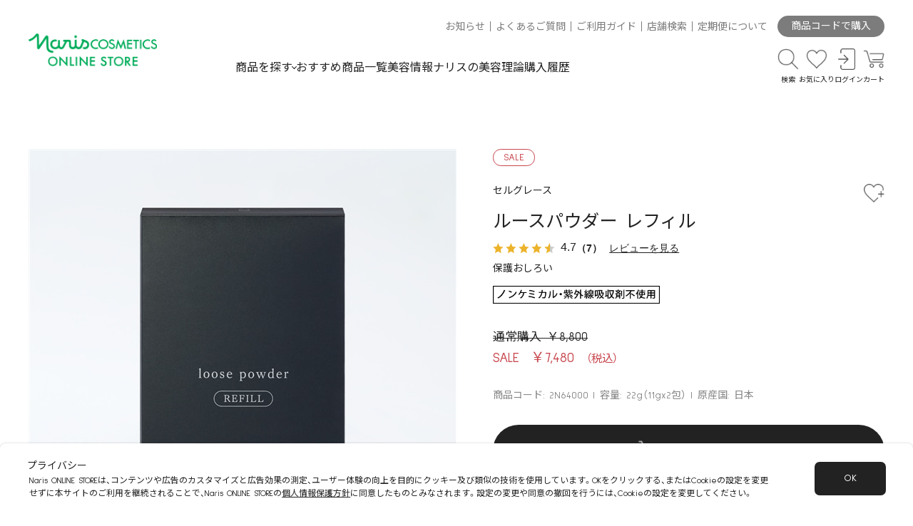

--- FILE ---
content_type: text/html; charset=utf-8
request_url: https://www.naris-online.jp/shop/g/g2N64000/
body_size: 21946
content:
<!DOCTYPE html>
<html data-browse-mode="P" lang="ja" >
<head>
<script src="https://www.googleoptimize.com/optimize.js?id=OPT-P32G24Z"></script>
<meta charset="UTF-8">
<title>ルースパウダー レフィル: シリーズから探す / ナリスオンラインストア , 公式</title>
<link rel="canonical" href="https://www.naris-online.jp/shop/g/g2N64000/">


<meta name="description" content="ルースパウダー レフィルのページです。/ ナリスオンラインストア , 公式">
<meta name="keywords" content="2N64000,ルースパウダー レフィルナリス,オンライン,ナリスオンライン,公式,購入,通販,化粧品,ふきとり,ルクエ,マジェスタ,セルグレース,レジュアーナ,アオジル,化粧品">

<meta name="viewport" content="width=device-width, initial-scale=1">
<meta name="wwwroot" content="" />
<meta name="rooturl" content="https://www.naris-online.jp" />
<link rel="stylesheet" type="text/css" href="https://ajax.googleapis.com/ajax/libs/jqueryui/1.12.1/themes/ui-lightness/jquery-ui.min.css">
<link rel="stylesheet" type="text/css" href="/css/sys/reset.css">
<link rel="stylesheet" type="text/css" href="/css/sys/block_icon_image.css">
<link rel="stylesheet" type="text/css" href="/css/usr/firstview_goodsdetail.css?date=20240201">




<link rel="stylesheet" type="text/css" href="https://cdn.jsdelivr.net/npm/yakuhanjp@3.4.1/dist/css/yakuhanjp-noto.min.css">
<link rel="preconnect" href="https://fonts.googleapis.com">
<link rel="preconnect" href="https://fonts.gstatic.com" crossorigin>
<link rel="stylesheet" href="https://fonts.googleapis.com/css2?family=Noto+Sans+JP:wght@400;700&family=Sulphur+Point:wght@400;700&display=swap">
<link rel="stylesheet" type="text/css" href="/css/usr/swiper.min.css">
<link rel="stylesheet" type="text/css" href="/css/usr/block_element.css">
<link rel="stylesheet" type="text/css" href="/css/usr/block_form.css">
<link rel="stylesheet" type="text/css" href="/css/usr/block_misc.css">
<script src="https://ajax.googleapis.com/ajax/libs/jquery/3.5.1/jquery.min.js"></script>
<script src="https://ajax.googleapis.com/ajax/libs/jqueryui/1.12.1/jquery-ui.min.js"></script>
<script src="//cdn.jsdelivr.net/npm/slick-carousel@1.8.1/slick/slick.min.js"></script>
<script src="/lib/js.cookie.js" defer></script>
<script src="/lib/jquery.balloon.js" defer></script>
<script src="/lib/goods/jquery.tile.min.js" defer></script>
<script src="/lib/modernizr-custom.js" defer></script>
<script src="/js/sys/tmpl.js" defer></script>
<script src="/js/sys/msg.js" defer></script>
<script src="/js/sys/sys.js"></script>
<script src="/js/sys/common.js" defer></script>
<script src="/js/sys/search_suggest.js" defer></script>
<script src="/js/sys/ui.js" defer></script>
<script src="/js/sys/dmp_data_send.js" ></script>
<script src="/js/usr/ofi.min.js"></script>
<script src="/js/usr/domutil.js"></script>
<script src="/js/usr/observers.js" defer></script>
<script src="/js/usr/navcontrol.js?rev=20230929_1" defer></script>
<script src="/js/usr/pageanim.js?rev=20230926_2" defer></script>
<script src="/js/usr/swiper.min.js" defer></script>
<script src="/js/usr/scrollfadein.js?rev=20230926" defer></script>
<script src="/js/usr/scrollstop.js" defer></script>
<script src="/js/usr/toggle.js" defer></script>
<script src="/js/usr/togglebrandlist.js" defer></script>
<script src="/js/usr/toggleitemsort.js" defer></script>
<script src="/js/usr/switchajaxmenu.js" defer></script>
<script src="/js/usr/tab.js" defer></script>
<script src="/js/usr/ajax_rss.js?rev=20230926" defer></script>


<!-- Google Tag Manager -->
<script>(function(w,d,s,l,i){w[l]=w[l]||[];w[l].push({'gtm.start':
new Date().getTime(),event:'gtm.js'});var f=d.getElementsByTagName(s)[0],
j=d.createElement(s),dl=l!='dataLayer'?'&l='+l:'';j.async=true;j.src=
'https://www.googletagmanager.com/gtm.js?id='+i+dl;f.parentNode.insertBefore(j,f);
})(window,document,'script','dataLayer','GTM-NGCJZFG');</script>
<!-- End Google Tag Manager -->


<link rel="stylesheet" type="text/css" href="/css/usr/base.css" media="print" onload="this.media='all'">
<link rel="stylesheet" type="text/css" href="/css/usr/layout.css" media="print" onload="this.media='all'">
<link rel="stylesheet" type="text/css" href="/css/usr/block.css?20251002_02" media="print" onload="this.media='all'">
<link rel="stylesheet" type="text/css" href="/css/usr/user.css" media="print" onload="this.media='all'">
<link rel="stylesheet" type="text/css" href="/css/usr/block_footer.css">
<link rel="stylesheet" type="text/css" href="/css/usr/header.css?v=20240507_01">
<script src="/js/usr/tmpl.js" defer></script>
<script src="/js/usr/msg.js" defer></script>
<script src="/js/usr/user.js?v=20240507_01" defer></script>
<script src="/js/usr/header.js?v=20240820_01" defer></script>
<script src="/js/usr/cancel_nav_link.js"></script>
<script src="/lib/lazysizes.min.js" defer></script>
<link rel="SHORTCUT ICON" href="/favicon.ico">

<script src="https://www.naris-online.jp/cms/magazine/js/setTimer.js?v=20221021"></script>

<!-- Global site tag (gtag.js) - Google Analytics -->
<script async src="https://www.googletagmanager.com/gtag/js?id=G-EFGF7Q1ZY3"></script>
<script>
  const tracking_code = "G-EFGF7Q1ZY3";
  window.dataLayer = window.dataLayer || [];
  function gtag(){dataLayer.push(arguments);}
  gtag('js', new Date());
  gtag('config', tracking_code, { send_page_view: false });

window.onload = function(){
  var mailDom = document.getElementsByName('uid');
  var pwdDom = document.getElementsByName('pwd');
  var certDom = document.getElementsByName('cert_key');

  var isPageviewsend = false;
  if(!((mailDom.length > 0 && pwdDom.length > 0) || certDom.length > 0)) {
    isPageviewsend = true;
  }

  if(!(location.href.includes('customer/menu.aspx') || location.href.includes('order/dest.aspx') || location.href.includes('order/make_estimate.aspx'))) {
    isPageviewsend = true;
  }
  
  if(isPageviewsend){
    gtag('config', tracking_code);
  }
};
</script>


<script src="/js/usr/goods.js" defer></script>
<!-- etm meta -->
<meta property="etm:device" content="desktop" />
<meta property="etm:page_type" content="goods" />
<meta property="etm:cart_item" content="[]" />
<meta property="etm:attr" content="" />
<meta property="etm:goods_detail" content="{&quot;goods&quot;:&quot;2N64000&quot;,&quot;category&quot;:&quot;A03009&quot;,&quot;name&quot;:&quot;ルースパウダー レフィル&quot;,&quot;variation_name1&quot;:&quot;&quot;,&quot;variation_name2&quot;:&quot;&quot;,&quot;item_code&quot;:&quot;&quot;,&quot;backorder_fg&quot;:&quot;&quot;,&quot;s_dt&quot;:&quot;2023/01/31&quot;,&quot;f_dt&quot;:&quot;&quot;,&quot;release_dt&quot;:&quot;2023/03/21&quot;,&quot;regular&quot;:&quot;&quot;,&quot;set_fg&quot;:&quot;0&quot;,&quot;stock_status&quot;:&quot;1&quot;,&quot;price&quot;:&quot;7480&quot;,&quot;sale_fg&quot;:&quot;true&quot;,&quot;brand&quot;:&quot;&quot;,&quot;brand_name&quot;:&quot;&quot;,&quot;category_name&quot;:&quot;SELGRACE セルグレース&quot;}" />
<meta property="etm:goods_detail_variation" content="[]" />
<meta property="etm:goods_keyword" content="[{&quot;goods&quot;:&quot;2N64000&quot;,&quot;stock&quot;:&quot;(保護おしろい)&quot;},{&quot;goods&quot;:&quot;2N64000&quot;,&quot;stock&quot;:&quot;1N14000&quot;},{&quot;goods&quot;:&quot;2N64000&quot;,&quot;stock&quot;:&quot;22G（11GX2包）&quot;},{&quot;goods&quot;:&quot;2N64000&quot;,&quot;stock&quot;:&quot;23G（11.5GX2包）&quot;},{&quot;goods&quot;:&quot;2N64000&quot;,&quot;stock&quot;:&quot;2N64000&quot;},{&quot;goods&quot;:&quot;2N64000&quot;,&quot;stock&quot;:&quot;SELGRACE&quot;},{&quot;goods&quot;:&quot;2N64000&quot;,&quot;stock&quot;:&quot;おしろい&quot;},{&quot;goods&quot;:&quot;2N64000&quot;,&quot;stock&quot;:&quot;セルグレース&quot;},{&quot;goods&quot;:&quot;2N64000&quot;,&quot;stock&quot;:&quot;ルースパウダー&quot;},{&quot;goods&quot;:&quot;2N64000&quot;,&quot;stock&quot;:&quot;レフィル&quot;},{&quot;goods&quot;:&quot;2N64000&quot;,&quot;stock&quot;:&quot;新SELGRACE&quot;},{&quot;goods&quot;:&quot;2N64000&quot;,&quot;stock&quot;:&quot;日本&quot;},{&quot;goods&quot;:&quot;2N64000&quot;,&quot;stock&quot;:&quot;保護おしろい&quot;}]" />
<meta property="etm:goods_event" content="[{&quot;event&quot;:&quot;10000005&quot;,&quot;name&quot;:&quot;全商品チラシ付与欠品除く&quot;,&quot;goods&quot;:&quot;2N64000&quot;},{&quot;event&quot;:&quot;10000006&quot;,&quot;name&quot;:&quot;全商品ふきとり除く&quot;,&quot;goods&quot;:&quot;2N64000&quot;},{&quot;event&quot;:&quot;10000007&quot;,&quot;name&quot;:&quot;全商品企画新規除く&quot;,&quot;goods&quot;:&quot;2N64000&quot;},{&quot;event&quot;:&quot;24BASE&quot;,&quot;name&quot;:&quot;ベースメイク&quot;,&quot;goods&quot;:&quot;2N64000&quot;},{&quot;event&quot;:&quot;2601bmcp&quot;,&quot;name&quot;:&quot;ベースメイクアイテム15％OFFセット購入予約&quot;,&quot;goods&quot;:&quot;2N64000&quot;},{&quot;event&quot;:&quot;SALE2601&quot;,&quot;name&quot;:&quot;PICK UP ITEMS Jan.2026&quot;,&quot;goods&quot;:&quot;2N64000&quot;},{&quot;event&quot;:&quot;SHOUKAI&quot;,&quot;name&quot;:&quot;全社員特別優待価格対象製品&quot;,&quot;goods&quot;:&quot;2N64000&quot;}]" />
<meta property="etm:goods_genre" content="[{&quot;genre&quot;:&quot;103030&quot;,&quot;name&quot;:&quot;おしろい&quot;,&quot;goods&quot;:&quot;2N64000&quot;}]" />

<script src="/js/sys/goods_ajax_cart.js" defer></script>
<script src="/js/sys/goods_ajax_bookmark.js" defer></script>
<script src="/js/sys/goods_ajax_quickview.js" defer></script>

<meta property="og:url" content="https://www.naris-online.jp/shop/g/g2N64000/">
<meta property="og:type" content="product">
<meta property="product:price:amount" content="7480">
<meta property="product:price:currency" content="JPY">
<meta property="product:product_link" content="https://www.naris-online.jp/shop/g/g2N64000/">
<meta property="og:title" content="ルースパウダー レフィル: シリーズから探す / ナリスオンラインストア , 公式">
<meta property="og:description" content="ルースパウダー レフィルのページです。/ ナリスオンラインストア , 公式">

<meta property="og:image" content="https://www.naris-online.jp/img/goods/L/2N64000.jpg">






</head>
<body class="page-goods" style="opacity: 0; overflow: hidden scroll; overflow: hidden scroll; transform: translate3d(0, 0, 0)"   >

<!-- Google Tag Manager (noscript) -->
<noscript><iframe src="https://www.googletagmanager.com/ns.html?id=GTM-NGCJZFG"
height="0" width="0" style="display:none;visibility:hidden"></iframe></noscript>
<!-- End Google Tag Manager (noscript) -->




<div class="wrapper">

		
		
				<header class="global-header" id="header">
  <div class="global-header-container width-container">

      <div class="header-logo">
          <figure>
            <a href="https://www.naris-online.jp/shop/default.aspx">
              <img class="lazyload" alt="sitelogo" src="/img/usr/lazyloading.png" data-src="/img/usr/common/ec_logo.png" width="800" height="205">
            </a>
          </figure>
      </div>

      <nav class="header-nav">
          <div class="header-nav-top">
              <ul>
                <li><a href="https://www.naris-online.jp/shop/topic/topicdetaillist.aspx?category=0">お知らせ</a></li>
                  <li><a href="https://faq.naris.co.jp/">よくあるご質問</a></li>
                <li><a href="https://www.naris-online.jp/shop/pages/shoppingguide.aspx">ご利用ガイド</a></li>
                  <li><a href="https://www.deim.jp/shop/">店舗検索</a></li>
                <li><a href="https://www.naris-online.jp/magazine/a/t220732/">定期便について</a></li>
              </ul>
              <div class="header-code-purchase">
                <a href="/shop/quickorder/quickorder.aspx" class="header-code-purchase--btn">商品コードで購入</a>
              </div>
          </div>
          <div class="header-nav-bottom">
              <ul class="header-nav-mainmenu">
                  <li class="mainmenu-search"><a href="" class="btn-bottomarrow ev-trigger">商品を探す</a></li>
                  <li class="mainmenu-recommend"><a href="/shop/e/eSALEM/">おすすめ商品一覧</a></li>
                  <li class="mainmenu-info"><a href="https://www.naris-online.jp/magazine/list/tl/o">美容情報</a></li>
                  <li class="mainmenu-topic"><a href="/shop/e/etheory/">ナリスの美容理論</a></li>
                  <li class="mainmenu-history"><a href="/shop/customer/history.aspx">購入履歴</a></li>
              </ul>
              <ul class="header-nav-iconmenu">
                  <li class="iconmenu-item icon-search">
                    <a href="" class="ev-trigger"><span class="iconmenu-icon"></span><span class="iconmenu-text">検索</span></a>
                  </li>
                  <li class="iconmenu-item icon-fav">
                    <a href="/shop/customer/bookmark.aspx"><span class="iconmenu-icon"></span><span class="iconmenu-text">お気に入り</span></a>
                  </li>
                  <li class="iconmenu-item icon-login">
                    <a href="/shop/customer/menu.aspx"><span class="iconmenu-icon"></span><span class="iconmenu-text">ログイン</span></a>
                  </li>
                  <li class="iconmenu-item icon-cart">
                    <span class="block-headernav--cart-count js-cart-count"></span>
                    <a href="/shop/cart/cart.aspx"><span class="iconmenu-icon"></span><span class="iconmenu-text">カート</span></a>
                  </li>
                  <li class="iconmenu-item icon-spmenu">
                    <a href="" class="ev-trigger"><span class="spmenu-line"></span><span class="iconmenu-text menu-closed-text">メニュー</span><span class="iconmenu-text menu-opened-text">閉じる</span></a>
                  </li>
              </ul>
          </div>
      </nav>

  </div>
  <div class="header-megamenu">

    <div class="header-megamenu-container">

      <div class="header-megamenu-container-inner">

        <div class="related-keywords-wrapper width-container">
          <ul class="related-keywords-list">
            <li><a href="/shop/goods/search.aspx?keyword=%E3%81%B5%E3%81%8D%E3%81%A8%E3%82%8A&ct=&gt=&min_price=&max_price=&seq=&search=%E6%A4%9C%E7%B4%A2%E3%81%99%E3%82%8B&variation=">ふきとり</a></li>
            <li><a href="/shop/goods/search.aspx?keyword=%E3%83%AB%E3%82%AF%E3%82%A8&ct=&gt=&min_price=&max_price=&seq=&search=%E6%A4%9C%E7%B4%A2%E3%81%99%E3%82%8B&variation=">ルクエ</a></li>
            <li><a href="/shop/goods/search.aspx?keyword=%E6%95%8F%E6%84%9F%E8%82%8C&ct=&gt=&min_price=&max_price=&seq=&search=%E6%A4%9C%E7%B4%A2%E3%81%99%E3%82%8B&variation=">敏感肌</a></li>
            <li><a href="/shop/goods/search.aspx?keyword=%E6%AF%9B%E7%A9%B4&ct=&gt=&min_price=&max_price=&seq=&search=%E6%A4%9C%E7%B4%A2%E3%81%99%E3%82%8B&variation=">毛穴</a></li>
            <li><a href="/shop/goods/search.aspx?keyword=%E7%BE%8E%E7%99%BD&ct=&gt=&min_price=&max_price=&seq=&search=%E6%A4%9C%E7%B4%A2%E3%81%99%E3%82%8B&variation=">美白</a></li>
            <li><a href="/shop/goods/search.aspx?keyword=%E3%82%B7%E3%83%AF&ct=&gt=&min_price=&max_price=&seq=&search=%E6%A4%9C%E7%B4%A2%E3%81%99%E3%82%8B&variation=">シワ</a></li>
          </ul>
        </div>

        <div class="keywordsearch-wrapper width-container">

          <form method="get" action="/shop/goods/search.aspx?search=x" name="frm">
            <div class="fieldset block-search-goods--condition-items">
              <div class="form-group block-search-goods--keyword">
                <div class="form-control">
                  <figure class="search-goods-icon">
                    <img src="/img/icon/search.png" alt="">
                  </figure>
                  <input value="" size="25" type="text" name="keyword" maxlength="30" autocomplete="off" class="js-suggest-search" data-suggest-submit="off" placeholder="製品名・キーワードを入力してください。">
              </div>
              </div>
            </div>
          </form>

        </div>

        <div class="productsearch-wrapper width-container">
          <ul class="productsearch-tab">
            <li class="productsearch-tab-item types active">商品タイプから探す</li>
            <li class="productsearch-tab-item brands">シリーズから探す</li>
            <li class="productsearch-tab-item problem">お悩みから探す</li>
          </ul>
          <div class="productsearch-tab-container types active">
            <div class="productsearch-tab-inner--flex">
              <div class="productsearch-tab-container-column">
                <ul class="tab-inner-container">
                  <li><a href="/shop/r/r1010/">スキンケア</a></li>
                  <li><a href="/shop/r/r101010/">クレンジング・洗顔料</a></li>
                  <li><a href="/shop/r/r101030/">ふきとり化粧水</a></li>
                  <li><a href="/shop/r/r101040/">保護化粧水</a></li>
                  <li><a href="/shop/r/r101050/">乳液・クリーム</a></li>
                  <li><a href="/shop/r/r101020/">マッサージングパック</a></li>
                  <li><a href="/shop/r/r101060/">美容液ほか</a></li>
                  <li><a href="/shop/r/r101070/">ニキビケア</a></li>
                  <li><a href="/shop/r/r101065/">デリケート</a></li>
                  <li><a href="/shop/r/r101075/">お試しセット</a></li>
                  <li><a href="/shop/r/r101080/">メンズ</a></li>
                  <li><a href="/shop/r/r101090/">コットンほか</a></li>
                </ul>
              </div>
              <div class="productsearch-tab-container-column">
                <ul class="tab-inner-container">
                  <li><a href="/shop/r/r1020/">日焼け止め・UV</a></li>
                </ul>
                <ul class="tab-inner-container">
                  <li><a href="/shop/r/r1030/">ベースメイク</a></li>
                  <li><a href="/shop/r/r103010/">化粧下地</a></li>
                  <li><a href="/shop/r/r103020/">ファンデーション</a></li>
                  <li><a href="/shop/r/r103030/">おしろい</a></li>
                  <li><a href="/shop/r/r103040/">化粧小物</a></li>
                  <li><a href="/shop/r/r103090/">その他</a></li>
                </ul>
              </div>
              <div class="productsearch-tab-container-column">
                <ul class="tab-inner-container">
                  <li><a href="/shop/r/r1040/">ポイントメイク</a></li>
                  <li><a href="/shop/r/r104010/">アイメイク</a></li>
                  <li><a href="/shop/r/r104020/">チーク</a></li>
                  <li><a href="/shop/r/r104030/">リップ</a></li>
                  <li><a href="/shop/r/r104040/">化粧小物</a></li>
                  <li><a href="/shop/r/r104090/">その他</a></li>
                </ul>
                <ul class="tab-inner-container">
                  <li><a href="/shop/r/r1050/">ホームエステ</a></li>
                </ul>
              </div>
              <div class="productsearch-tab-container-column">
                <ul class="tab-inner-container">
                  <li><a href="/shop/r/r1060/">美容機器</a></li>
                  <li><a href="/shop/r/r106010/">美顔器</a></li>
                  <li><a href="/shop/r/r106020/">その他</a></li>
                </ul>
                <ul class="tab-inner-container">
                  <li><a href="/shop/r/r1070/">トイレタリー</a></li>
                  <li><a href="/shop/r/r107010/">ボディケア</a></li>
                  <li><a href="/shop/r/r107020/">ヘアケア</a></li>
                  <li><a href="/shop/r/r107030/">ヘアカラー</a></li>
                  <li><a href="/shop/r/r107040/">メンズ</a></li>
                  <li><a href="/shop/r/r107090/">その他</a></li>
                </ul>
              </div>
              <div class="productsearch-tab-container-column">
                <ul class="tab-inner-container">
                  <li><a href="/shop/r/r1080/">健康食品</a></li>
                  <li><a href="/shop/r/r108010/">健康食品</a></li>
                  <li><a href="/shop/r/r108020/">ダイエット</a></li>
                  <li><a href="/shop/r/r108030/">水</a></li>
                </ul>
              </div>
              <div class="productsearch-tab-container-column">
                <ul class="tab-inner-container">
                  <li><a href="/shop/r/r1090/">その他</a></li>
                  <li><a href="/shop/r/r109010/">アロマ</a></li>
                  <li><a href="/shop/r/r109020/">ギフト</a></li>
                  <li><a href="/shop/r/r109030/">ボディメイク</a></li>
                  <li><a href="/shop/r/r109040/">ウィッグ</a></li>
                </ul>
              </div>
            </div>
          </div>
          <div class="productsearch-tab-container brands">
            <div class="productsearch-tab-inner--flex">
              <div class="productsearch-tab-container-column">
                <ul class="tab-inner-container">
                  <li><a href="/shop/c/cA010/">スキンケア</a></li>
                  <li><a href="/shop/c/cA01010/">LUQUE ルクエ</a></li>
                  <li><a href="/shop/c/cA01020/">REJUARNA レジュアーナ</a></li>
                  <li><a href="/shop/c/cA01029/">MAJESTA マジェスタ</a></li>
                  <li><a href="/shop/c/cA01039/">SELGRACE セルグレース</a></li>
                  <li><a href="/shop/c/cA01050/">LEADBEAU リードビュー</a></li>
                  <li><a href="/shop/c/cA01059/">BIOQUEEN ビオクィーン</a></li>
                  <li><a href="/shop/c/cA01064/">DEARSE ディアーゼ ホワイト</a></li>
                  <li><a href="/shop/c/cA01070/">DEARSE ディアーゼ リンクル</a></li>
                  <li><a href="/shop/c/cA01075/">intimilli アンティミリ</a></li>
                  <li><a href="/shop/c/cA01080/">ACNE GRAND アクネグラン</a></li>
                  <li><a href="/shop/c/cA01082/">atodelie アトデリエ</a></li>
                  <li><a href="/shop/c/cA01085/">AURUS THE FACE アウラス ザ フェイス</a></li>
                  <li><a href="/shop/c/cA01090/">3D SPHERE 3Ｄスフィア</a></li>
                  <li><a href="/shop/c/cA01088/">SOLIST ソリスト</a></li>
                  <li><a href="/shop/c/cA01099/">OTHERS その他</a></li>
                </ul>
              </div>
              <div class="productsearch-tab-container-column">
                <ul class="tab-inner-container">
                  <li><a href="/shop/c/cA020/">美容機器</a></li>
                  <li><a href="/shop/c/cA02009/">LUMiE ルミエ</a></li>
                  <li><a href="/shop/c/cA02099/">OTHERS その他</a></li>
                </ul>
                <ul class="tab-inner-container">
                  <li><a href="/shop/c/cA030/">ベースメイク</a></li>
                  <li><a href="/shop/c/cA03009/">SELGRACE セルグレース</a></li>
                  <li><a href="/shop/c/cA03019/">STYLIQUE スタイリーク</a></li>
                  <li><a href="/shop/c/cA03020/">LIDEE リディ</a></li>
                  <li><a href="/shop/c/cA03030/">amulte アミュルテ</a></li>
                  <li><a href="/shop/c/cA03040/">ett エット</a></li>
                  <li><a href="/shop/c/cA03060/">DRESSDIA ドレスディア</a></li>
                  <li><a href="/shop/c/cA03099/">OTHERS その他</a></li>
                </ul>
                <ul class="tab-inner-container">
                  <li><a href="/shop/c/cA040/">ポイントメイク</li>
                  <li><a href="/shop/c/cA04010/">Vieta ヴィータ</a></li>
                  <li><a href="/shop/c/cA04019/">GLORIART グロリアート</a></li>
                  <li><a href="/shop/c/cA04099/">OTHERS その他</a></li>
                </ul>
              </div>
              <div class="productsearch-tab-container-column">
                <ul class="tab-inner-container">
                  <li><a href="/shop/c/cA050/">トイレタリー</a></li>
                  <li><a href="/shop/c/cA05010/">ASSEMBLAGE アッサンブラージュ</a></li>
                  <li><a href="/shop/c/cA05020/">ecmer エクメール</a></li>
                  <li><a href="/shop/c/cA05029/">Purece ピュアーチェ</a></li>
                  <li><a href="/shop/c/cA05085/">usmiu アスミュウ</a></li>
                  <li><a href="/shop/c/cA05040/">VELVETY ベルベッティ</a></li>
                  <li><a href="/shop/c/cA05050/">SPECIAL BEAUTE スペシャルボーテ</a></li>
                  <li><a href="/shop/c/cA05060/">AURUS アウラス</a></li>
                  <li><a href="/shop/c/cA05070/">薬用ＳＧ－ＥＸ</a></li>
                  <li><a href="/shop/c/cA05099/">OTHERS その他</a></li>
                </ul>
                <ul class="tab-inner-container">
                  <li><a href="/shop/c/cA090/">その他</a></li>
                  <li><a href="/shop/c/cA09010/">健康食品</a></li>
                  <li><a href="/shop/c/cA09020/">ボディメイク</a></li>
                  <li><a href="/shop/c/cA09030/">アロマ</a></li>
                  <li><a href="/shop/c/cA09040/">ウィッグ</a></li>
                </ul>
              </div>
            </div>
          </div>
          <div class="productsearch-tab-container problem">
            <div class="productsearch-tab-inner--flex">
              <div class="productsearch-tab-container-column">
                <ul class="tab-inner-container">
                  <li><a href="/shop/r/r2010/">シミ・そばかす（予防）</a></li>
                </ul>
                <ul class="tab-inner-container">
                  <li><a href="/shop/r/r2040/">くすみ *</a></li>
                </ul>
              </div>
              <div class="productsearch-tab-container-column">
                <ul class="tab-inner-container">
                  <li><a href="/shop/r/r2070/">敏感肌</a></li>
                </ul>
                <ul class="tab-inner-container">
                  <li><a href="/shop/r/r2020/">シワ（ハリ）</a></li>
                </ul>
              </div>
              <div class="productsearch-tab-container-column">
                <ul class="tab-inner-container">
                  <li><a href="/shop/r/r2050/">毛穴</a></li>
                </ul>
                <ul class="tab-inner-container">
                  <li><a href="/shop/r/r2080/">キメ</a></li>
                </ul>
              </div>
              <div class="productsearch-tab-container-column">
                <ul class="tab-inner-container">
                  <li><a href="/shop/r/r2030/">乾燥・肌荒れ（予防）</a></li>
                </ul>
                <ul class="tab-inner-container">
                  <li><a href="/shop/r/r2060/">ニキビ（予防）</a></li>
                </ul>
              </div>
            </div>
          </div>
        </div>

        <div class="sp-productsearch-wrapper width-container">
          <ul class="sp-listmenu">
            <li><a href="/shop/c/cA0/" class="btn-rightarrow">シリーズから探す</a></li>
            <li><a href="/shop/r/r10/" class="btn-rightarrow">商品タイプから探す</a></li>
            <li><a href="/shop/r/r20" class="btn-rightarrow">お悩みから探す</a></li>
          </ul>
        </div>

        <div class="sp-navmenu-wrapper width-container">
          <div class="login-area">
            <div class="login-area--login-btn">
              <a href="/shop/customer/menu.aspx">
                ログイン・新規会員登録
              </a>
            </div>
          </div>
          <div class="sp-navmenu">
            <ul class="sp-listmenu">
              <li><a href="/shop/customer/bookmark.aspx" class="btn-icon icon-fav btn-rightarrow">お気に入り</a></li>
              <li><a href="/shop/customer/history.aspx" class="btn-icon icon-history btn-rightarrow">購入履歴</a></li>
              <li><a href="/shop/e/eSALEM/" class="btn-icon icon-recommend btn-rightarrow">おすすめ商品一覧</a></li>
              <li><a href="/shop/quickorder/quickorder.aspx" class="btn-icon icon-goodscode btn-rightarrow">商品コードで購入</a></li>
              <li class="sp-listmenu-accordion">
                <a href="" class="btn-icon icon-search btn-plusminus ev-trigger">商品を探す</a>
                <div class="sp-listmenu-productsearch">
                  <ul class="sp-listmenu-productsearch-list sp-listmenu">
                    <li><a href="/shop/c/cA0/" class="icon-none btn-rightarrow">シリーズから探す</a></li>
                    <li><a href="/shop/r/r10/" class="icon-none btn-rightarrow">商品タイプから探す</a></li>
                    <li><a href="/shop/r/r20" class="icon-none btn-rightarrow">お悩みから探す</a></li>
                  </ul>
                </div>
              </li>
            </ul>
            <figure class="sp-navmenu-bannerarea">
                <a href="https://www.naris-online.jp/magazine/a/t220732/">
                <img class="lazyload" src="/img/usr/lazyloading.png" data-src="/img/usr/banner/banner-teikibin.jpg" alt="定期便">
              </a>
            </figure>
            <ul class="sp-listmenu">
              <li><a href="https://www.naris-online.jp/magazine/list/tl/o" class="btn-icon icon-beautyinfo btn-rightarrow">美容情報を読む</a></li>
              <li><a href="/shop/e/etheory/" class="btn-icon icon-beautytheory btn-rightarrow">ナリスの美容理論</a></li>
            </ul>
          </div>
        </div>

        <div class="sp-navmenu-bottom">
          <div class="sp-navmenu-info">
            <ul>
              <li><a href="https://www.deim.jp/shop/">店舗検索</a></li>
              <li><a href="https://www.naris-online.jp/shop/topic/topicdetaillist.aspx?category=0">お知らせ</a></li>
              <li><a href="https://faq.naris.co.jp/">よくあるご質問</a></li>
              <li><a href="https://www.naris-online.jp/shop/pages/shoppingguide.aspx">ご利用ガイド</a></li>
            </ul>
          </div>

          <div class="sp-navmenu-contact">
            <p class="contact-ttl">CONTACT</p>
            <p class="contact-num">0120-114-555</p>
          </div>
        </div>

        <div class="sp-navmenu-close">
          <button class="btn sp-navmenu-close-btn ev-trigger">CLOSE</button>
        </div>

      </div>
      <div id="megamenu-close" class="megamenu-close-btn">
        <button>CLOSE<span></span></button>
      </div>
    </div>
  </div>
</header>
				
					
				
		

	
<div class="pane-contents">
<div class="container">
<main class="pane-main">


<div class="block-goods-section block-goods-header">

	<div class="block-goods-detail--promotion-freespace">
		
	</div>

	<input type="hidden" value="" id="hidden_variation_group">
	<input type="hidden" value="0" id="variation_design_type">
	<input type="hidden" value="2N64000" id="hidden_goods">
	<input type="hidden" value="ルースパウダー レフィル" id="hidden_goods_name">
	<input type="hidden" value="987d47cc93072a3344708af0c667c98e6b26085338976468cb4c0eb24fa67a37" id="js_crsirefo_hidden">
</div>

<div class="block-goods-section block-goods-image-and-cart">
	<div class="block-goods-image-wrapper">

	 
		<div class="block-goods-image-slider-wrapper">
			<div class="pane-goods-left-side js-goods-detail-slider" id="gallery">
				<div class="swiper-wrapper">

					<div class="block-src-l swiper-slide">
						<div class="block-fit-img--wrapper">
							<div class="block-fit-img--sub-wrapper">
					
									<figure class="block-flex-img"><img src="/img/usr/lazyloading.png" data-src="/img/goods/L/2N64000.jpg" alt="ルースパウダー レフィル" class="lazyload block-src-l--image"></figure>
					
					
							</div>
						</div>
					</div>

			

			
				
						<div class="block-goods-gallery--src-1 swiper-slide">
							<div class="block-fit-img--wrapper">
								<div class="block-fit-img--sub-wrapper">
									<a href="javascript: void(0);" name="2N64000" title="ルースパウダー レフィル">
										<figure class="block-fit-img"><img src="/img/usr/lazyloading.png" data-src="/img/goods/1/2N64000.jpg" alt="ルースパウダー レフィル"  class="lazyload"></figure>
									</a>
									
								</div>
							</div>
						</div>
				
				
						<div class="block-goods-gallery--src-2 swiper-slide">
							<div class="block-fit-img--wrapper">
								<div class="block-fit-img--sub-wrapper">
									<a href="javascript: void(0);" name="2N64000" title="ルースパウダー レフィル">
										<figure class="block-fit-img"><img src="/img/usr/lazyloading.png" data-src="/img/goods/2/2N64000.jpg" alt="ルースパウダー レフィル"  class="lazyload"></figure>
									</a>
									
								</div>
							</div>
						</div>
				
				
				
				
				
				
				
				
				
				
				
				
				
			
				</div>
				<!-- .swiper-wrapper -->
			</div>
			<!-- #gallery.pane-goods-left-side.js-goods-detail-slider -->

			
			<div class="pane-goods-left-side js-goods-detail-thumbs-slider" id="gallery_sub">
				<div class="swiper-wrapper">

					<div class="block-src-l swiper-slide">
						<div class="block-fit-img--wrapper">
							<div class="block-fit-img--sub-wrapper">
					
									<figure class="block-flex-img"><img src="/img/usr/lazyloading.png" data-src="/img/goods/L/2N64000.jpg" alt="ルースパウダー レフィル" class="lazyload block-src-l--image"></figure>
					
					
							</div>
						</div>
					</div>

			

			
				
						<div class="block-goods-gallery--src-1 swiper-slide">
							<div class="block-fit-img--wrapper">
								<div class="block-fit-img--sub-wrapper">
									<a href="javascript: void(0);" name="2N64000" title="ルースパウダー レフィル">
										<figure class="block-fit-img"><img src="/img/usr/lazyloading.png" data-src="/img/goods/1/2N64000.jpg" alt="ルースパウダー レフィル"  class="lazyload"></figure>
									</a>
									
								</div>
							</div>
						</div>
				
				
						<div class="block-goods-gallery--src-2 swiper-slide">
							<div class="block-fit-img--wrapper">
								<div class="block-fit-img--sub-wrapper">
									<a href="javascript: void(0);" name="2N64000" title="ルースパウダー レフィル">
										<figure class="block-fit-img"><img src="/img/usr/lazyloading.png" data-src="/img/goods/2/2N64000.jpg" alt="ルースパウダー レフィル"  class="lazyload"></figure>
									</a>
									
								</div>
							</div>
						</div>
				
				
				
				
				
				
				
				
				
				
				
				
				
			
					</div>
				<!-- .swiper-wrapper -->
			</div>
			<!-- #gallery_sub.pane-goods-left-side.js-goods-detail-slider -->
		</div>
		<!-- ."block-goods-image-slider-wrapper" -->
	
	</div>
	<!-- .block-goods-image-wrapper -->

	<div class="block-goods-cart-wrapper">
		<form name="frm" method="GET" action="/shop/cart/cart.aspx">
	
			<div class="block-cart-icons">
				
				<div class="block-cart-icons--icon block-icon--auto-on-sales">SALE</div>
				
			</div>
	

			<div class="block-goods-name">
				<div class="block-goods-bookmark-wrapper">
					
						<span class="block-goods-name-2">セルグレース</span>
					
					
						<div class="block-goods-favorite">

    <a class="block-goods-favorite--btn btn btn-default js-animation-bookmark" href="https://www.naris-online.jp/shop/customer/bookmark.aspx?goods=2N64000&crsirefo_hidden=987d47cc93072a3344708af0c667c98e6b26085338976468cb4c0eb24fa67a37"><span>お気に入りに登録する</span></a>

</div>
						<div id="cancel-modal" data-title="お気に入りの解除" style="display:none;">
    <div class="modal-body">
        <p>お気に入りを解除しますか？</p>
    </div>
    <div class="modal-footer">
        <input type="button" name="btncancel" class="btn btn-secondary" value="キャンセル">
        <a class="btn btn-primary block-goods-favorite-cancel--btn js-animation-bookmark js-modal-close">OK</a>
        <div class="bookmarkmodal-option">
            <a class="btn btn-secondary" href="/shop/customer/bookmark_guest.aspx">お気に入り一覧へ</a>
        </div>
    </div>
</div>
					
				</div>
				<div style="display:flex;">
					<h1 class="h1 block-goods-name--text js-enhanced-ecommerce-goods-name">ルースパウダー レフィル</h1>
				</div>
			</div>
	
			<div class="block-goods-comment" id="spec_goods_comment"><span>保護おしろい</span></div>
	
	

	
	
		<div class="block-detail-image-icons">
			
			<div class="block-detail-image-icons--icon block-icon--src2"><img src="/img/usr/lazyloading.png" data-src="/img/icon/302.gif" alt="ノンケミカル" class="lazyload"></div>
			
			
			
			
		</div>
	

    <div class="goods-detail-description--wrapper goods-detail-description--wrapper__only-sp">
			<ul class="goods-detail-description--list">
				<li class="goods-detail-description block-goods-code">
					商品コード: 2N64000
				</li>
		
				<li class="goods-detail-description block-goods-attr1">
					容量: 22g（11gx2包）
				</li>
		
		
				<li class="goods-detail-description block-goods-item-code2">
					原産国: 日本
				</li>
		
		
			
		
			</ul>
		</div>

			<div class="block-goods-price">
				<div class="block-goods-price--body">
		
			
				
						<div class="block-goods-price--default-price default-price">通常購入	￥8,800</div>
				
					<div class="block-goods-price--price block-goods-price--price--onsale price js-enhanced-ecommerce-goods-price">
						￥7,480
					</div>
			
		
				</div>
				
			</div>

		<div class="goods-detail-description--wrapper goods-detail-description--wrapper__only-pc">
			<ul class="goods-detail-description--list">
				<li class="goods-detail-description block-goods-code">
					商品コード: 2N64000
				</li>
		
				<li class="goods-detail-description block-goods-attr1">
					容量: 22g（11gx2包）
				</li>
		
		
				<li class="goods-detail-description block-goods-item-code2">
					原産国: 日本
				</li>
		
		
			
		
			</ul>
		</div>

	
	
	
			<div class="block-variation"><input name="goods" type="hidden" value="2N64000"></div>
	
	<div class="block-cart-wrapper">
	
		
			<div class="block-add-cart">
<button class="block-add-cart--btn btn btn-primary js-enhanced-ecommerce-add-cart-detail" data-goods="2N64000" type="submit" value="カートに入れる"><span class="block-add-cart--btn-icon"></span><span>カートに入れる</span></button>
</div>

		
		
			
		
		
	
	
	
	
	
		<!--
			<div class="block-contact-about-goods">
	<a class="block-contact-about-goods--btn btn btn-default" href="/shop/contact/contact.aspx?goods=2N64000&amp;subject_id=00000001">この商品について問い合わせる</a>
</div>

		-->
	
		</div>
		<div style="border-bottom: 1px solid #ccc;margin-bottom: 30px;"></div>

	<div class="block-cart-sns">
		<h3>SNS SHARE/</h3>
		<ul class="block-cart-sns--icon-list" data-url="https://www.naris-online.jp/shop/goods/goods.aspx?goods=2N64000">
			<li>
				<div class="block-cart-sns__facebook">
					<a href="http://www.facebook.com/share.php?u=https://www.naris-online.jp/shop/goods/goods.aspx?goods=2N64000" target="_blank" rel="noopener noreferrer" class="js-leaveAction">
							<img class="block-cart-sns--icon" src="/img/icon/icon_facebook_72.png" width="48" height="48" alt="Facebook">
					</a>
				</div>
			</li>
			<li>
				<div class="block-cart-sns__line">
					<a href="https://social-plugins.line.me/lineit/share?url=https://www.naris-online.jp/shop/goods/goods.aspx?goods=2N64000" target="_blank" rel="noopener noreferrer">
						<img class="block-cart-sns--icon" src="/img/icon/line.png" width="48" height="48" alt="LINE">
					</a>
				</div>
			</li>
			<li>
				<div class="block-cart-sns__twitter">
					<a href="https://twitter.com/share?url=https://www.naris-online.jp/shop/goods/goods.aspx?goods=2N64000" target="_blank" rel="noopener noreferrer" class="js-leaveAction">
						<img class="block-cart-sns--icon" src="/img/icon/twitter.png" width="48" height="48" alt="Twitter">
					</a>
				</div>
			</li>
		</ul>
	</div>
	<script src="https://www.line-website.com/social-plugins/js/thirdparty/loader.min.js" async="async" defer="defer"></script>
	<script async src="https://platform.twitter.com/widgets.js" charset="utf-8"></script>
	

		</form>
	</div>
	<!-- .block-goods-cart-wrapper -->
</div>
<!-- .block-goods-image-and-cart -->

<!--下記のDOMはVisumoで利用している為必要です-->
<div class="block-goods-section block-goods-promotion-area" style="height: inherit;">
<!--
  <div class="block-discrete-promotion-container block-content-container--ext">
    <ul id="goods-top-bannar" class="block-flex-container-1-1">
    </ul>
  </div>
  <div class="block-discrete-promotion-container block-content-container--ext">
    <ul id="category-top-bannar" class="block-flex-container-1-1">
    </ul>
  </div>
  <div class="block-common-promotion-container block-content-container--ext">
    <ul id="common-top-bannar" class="block-flex-container-1-1">
    </ul>
  </div>
-->
</div>

<div class="block-goods-section block-goods-affix">

</div>
<!-- . block-goods-affix -->

<div class="block-goods-section block-goods-comment-tab-section js-hasTabAction">
	<div class="block-goods-comment-tab--hedings">

		<a href="#goods-comment-palce-info" class="block-goods-comment-tab--heding" data-tab-group="tab1" data-tab-open="detail">
			商品情報
		</a>

		<a href="#goods-comment-palce-usage" class="block-goods-comment-tab--heding" data-tab-group="tab1" data-tab-open="howtouse">
			使用方法
		</a>
		<a href="#goods-comment-palce-review" class="block-goods-comment-tab--heding" data-tab-group="tab1" data-tab-open="review">
			ユーザーレビュー
		</a>
	</div>
	<div class="block-goods-comment-tabs">

		<div class="block-goods-comment-tab" id="goods-comment-palce-info">

			<div>
				<h3 class="block-goods-comment-tab--body-heading">商品情報</h3>
				つめかえ用

			</div>


			<div class="block-goods-comment-tab--body-inner-block">
				<h4 class="block-goods-comment-tab--body-sub-heading">全成分表記</h4>
				ﾏｲｶ､
ﾀﾙｸ､
ﾎﾟﾘﾒﾁﾙｼﾙｾｽｷｵｷｻﾝ､
(HDI/ﾄﾘﾒﾁﾛｰﾙﾍｷｼﾙﾗｸﾄﾝ)ｸﾛｽﾎﾟﾘﾏｰ､
水､
ｼﾘｶ､
ｼﾞﾒﾁｺﾝ､
ｼﾘﾙ化ｼﾘｶ､
(ﾋﾞﾆﾙｼﾞﾒﾁｺﾝ/ﾒﾁｺﾝｼﾙｾｽｷｵｷｻﾝ)ｸﾛｽﾎﾟﾘﾏｰ､
窒化ﾎｳ素､
酸化ﾁﾀﾝ､
ﾃﾝﾀﾞｲｳﾔｸ葉ｴｷｽ､
ｼﾏﾎｵｽﾞｷ果実ｴｷｽ､
ｼﾄﾙｽ(ﾀﾁﾊﾞﾅ/ﾚﾁｸﾗﾀ)果皮ｴｷｽ､
ﾊｲﾌﾞﾘｯﾄﾞﾛｰｽﾞ花ｴｷｽ､
ｼﾞｪﾗﾝｶﾞﾑ､
ｷｻﾝﾀﾝｶﾞﾑ､
ﾀﾍﾞﾌﾞｲｱｲﾝﾍﾟﾁｷﾞﾉｻ樹皮ｴｷｽ､
ﾏﾀﾀﾋﾞ果実ｴｷｽ､
ﾄｺﾌｪﾛｰﾙ､
硫酸Ba､
ﾍﾞﾝｿﾞｲﾐﾀﾞｿﾞｰﾙﾀﾞｲﾔﾓﾝﾄﾞｱﾐﾄﾞｴﾁﾙｳﾚｱｶﾙﾊﾞﾓｲﾙﾌﾟﾛﾋﾟﾙﾎﾟﾘﾒﾁﾙｼﾙｾｽｷｵｷｻﾝ､
ｸﾞﾘﾁﾙﾘﾁﾝ酸2K､
ｽｸﾜﾗﾝ､
ﾒﾁﾙｸﾞﾙｾｽ-10､
PCAｼﾞﾒﾁｺﾝ､
ｲｿﾉﾅﾝ酸ｲｿﾄﾘﾃﾞｼﾙ､
ﾃﾄﾗｲｿｽﾃｱﾘﾝ酸ﾍﾟﾝﾀｴﾘｽﾘﾁﾙ､
BG､
(ｼﾞﾒﾁｺﾝ/ﾋﾞﾆﾙｼﾞﾒﾁｺﾝ)ｸﾛｽﾎﾟﾘﾏｰ､
含水ｼﾘｶ､
ﾄﾘﾌﾙｵﾛｱﾙｷﾙｼﾞﾒﾁﾙﾄﾘﾒﾁﾙｼﾛｷｼｹｲ酸､
ｾﾊﾞｼﾝ酸ｲｿｽﾃｱﾘﾙ､
ｽﾃｱﾛｲﾙｸﾞﾙﾀﾐﾝ酸2Na､
ﾊｲﾄﾞﾛｹﾞﾝｼﾞﾒﾁｺﾝ､
ﾄﾘｴﾄｷｼｶﾌﾟﾘﾘﾙｼﾗﾝ､
ﾋﾄﾞﾛｷｼﾌﾟﾛﾋﾟﾙｼｸﾛﾃﾞｷｽﾄﾘﾝ､
ﾋﾄﾞﾛｷｼｱﾊﾟﾀｲﾄ､
水酸化Al､
酸化亜鉛､
酸化鉄､
ｴﾁﾙﾍｷｼﾙｸﾞﾘｾﾘﾝ､
ﾌﾞﾁﾙｶﾙﾊﾞﾐﾝ酸ﾖｳ化ﾌﾟﾛﾋﾟﾆﾙ

				
					<div class="block-goods-comment-tab--body-inner-annotation">
						無香料
					</div>
				
			</div>

		</div>

		<div class="block-goods-comment-tab" id="goods-comment-palce-usage">
				<h3 class="block-goods-comment-tab--body-heading">使用方法</h3>
			
				中ぶたを取る際、パウダーが飛び散ることがありますので、本体容器の下に紙などを敷いて、衣類や家具につかないように移しかえてください。ナリス　セルグレース　６　ルースパウダーの本体容器に移しかえてお使いください。
※必ず本体容器のパウダーを最後まで使い切ってから、つめかえてください。
【つめかえ方法】
①本体容器のふたをあけ、パフ・中ぶたを取りはずします。
※片方の手で容器を押さえながら、中ぶたのつまみ部分の内側に親指をかけ、ゆっくりと中ぶたをはずしてください。
②つめかえ用の袋をあける前に、袋の上部を持ち、左右によく振って、パウダーを下部に落としてください。袋の中のパウダーが固まっていないことを確認してから、本体容器にパウダーを流し込むように、そっと移しかえます。
③パウダーを移し終わったら、本体容器を置いたまま静かにゆすり、パウダーの表面を平らにならしてください。
④最後に、中ぶたをしめ、パフをのせて、本体容器のふたをしめてください。
※開封後は、パウダーを残さず、本体容器に移しかえてください。

			
		</div>
		<div class="block-goods-comment-tab" id="goods-comment-palce-review">
		</div>
	</div>
</div>
<!-- .block-goods-comment-tab-section -->

<!--下記のDOMはVisumoで利用している為必要です-->
<div class="block-goods-section block-goods-promotion-area" style="height: inherit;">
<!--
  <div class="block-common-promotion-container block-common-promotion-container--bottom block-content-container--ext">
    <ul id="goods-bottom-bannar" class="block-flex-container-1-1">
    </ul>
  </div>
  <div class="block-discrete-promotion-container block-discrete-promotion-container--bottom block-content-container--ext">
    <ul id="category-bottom-bannar" class="block-flex-container-1-1">
    </ul>
  </div>
  <div class="block-common-promotion-container block-common-promotion-container--bottom block-content-container--ext">
    <ul id="common-bottom-bannar" class="block-flex-container-1-1">
    </ul>
  </div>
-->
</div>
<style>
.block-anchor-link {
    display: block;
    font-size: 1.5rem;
    border-bottom: 1px solid #ccc;
    padding-bottom: 2rem;
    margin: 2.07rem 0;
    position: relative;
}
.block-anchor-link::before {
    content: '';
    width: 1rem;
    height: 1rem;
    border-top: 1px solid #555;
    border-right: 1px solid #555;
    transform-origin: center center;
    position: absolute;
    top: 1.7rem;
    transform: rotate3d(0, 0, 1, 135deg);
    right: 1.4rem;
}
</style>
<script>
    jQuery(function () {
        var _user = ecblib.customize.user;

        //--- スムーススクロール
        //関連商品
        // if (document.getElementById('reccomend_item_block1')) {
            jQuery('a[href="#reccomend_item_block1"]').click(function () {
                var speed = 500;
                var target = jQuery('#accesseory_SET');

                jQuery('body,html').animate({ scrollTop: target.offset().top-100 }, speed, 'swing');
                return false;
            });
        // } else {
        //     jQuery('a[href="#reccomend_item_block1"]').remove();
        // }

        //よく一緒に買われる商品
        // if (document.getElementById('reccomend_item_block2')) {
            jQuery('a[href="#reccomend_item_block2"]').click(function () {
                var speed = 500;
                var target = jQuery('#accesseory_KONOSYOH');

                jQuery('body,html').animate({ scrollTop: target.offset().top-100 }, speed, 'swing');
                return false;
            });
        // } else {
        //     jQuery('a[href="#reccomend_item_block2"]').remove();
        // }

        //最近見た商品
        // if (document.getElementById('goodsdetail_itemhistory')) {
            jQuery('a[href="#goodsdetail_itemhistory"]').click(function () {
                var speed = 500;
                var target = jQuery('#goodsdetail_itemhistory');

                jQuery('body,html').animate({ scrollTop: target.offset().top }, speed, 'swing');
                return false;
            });
        // } else {
        //     jQuery('a[href="#goodsdetail_itemhistory"]').remove();
        // }

        //おすすめ商品
        if (document.getElementById('reccomend_item_block')) {
            jQuery('a[href="#reccomend_item_block"]').click(function () {
                var speed = 500;
                var target = jQuery('#reccomend_item_block');

                jQuery('body,html').animate({ scrollTop: target.offset().top }, speed, 'swing');
                return false;
            });
        } else {
            jQuery('a[href="#reccomend_item_block"]').remove();
        }
    });
</script>

<div class="block-footer-fix-content js-delayfadein">
    <h2 class="block-top-topic--header block-block-heading--wrapper"><span class="block-block-heading--main">他の商品を探す</span></h2>
    <a href="#reccomend_item_block1" class="block-anchor-link">RELATED ITEMS<br>関連商品</a>
    <a href="#reccomend_item_block2" class="block-anchor-link">POPULAR ITEMS<br>よく一緒に買われる商品</a>
    <a href="#goodsdetail_itemhistory" class="block-anchor-link">CHECKED ITEMS<br>最近見た商品</a>
    <a href="#reccomend_item_block" class="block-anchor-link">RECOMMEND ITEMS<br>おすすめ商品</a>
</div>




<div class="block-goods-section block-accessory-list">
	<h2 class="block-top-topic--header block-block-heading--wrapper js-delayfadein" id="accesseory_SET">
	<span class="block-block-heading--main">RELATED ITEMS</span>
	<span class="block-block-heading--sub">関連商品</span>
</h2>
<div class="block-accessory-list--list js-delayfadein" id="block_of_recommend">
	
<div class="block-thumbnail-nav--top">


</div>
<ul class="block-thumbnail-t">
<li>
<dl class="block-thumbnail-t--goods js-enhanced-ecommerce-item">



	<dt class="block-thumbnail-t--goods-image">


		<a href="/shop/g/g2N63000/" title="ルースパウダー" class="js-enhanced-ecommerce-image"><figure><img alt="ルースパウダー" src="/img/usr/lazyloading.png" data-src="/img/goods/S/2N63000.jpg"  class="lazyload"></figure></a>

	</dt>
	<dd class="block-thumbnail-t--goods-description">


		<div class="block-thumbnail-t--goods-auto-icons">
			
			<div class="block-goods-list-auto-icons--icon block-icon--auto-on-sales">SALE</div>
			
		</div>




		<div class="block-thumbnail-t--goods-name2"><a href="/shop/g/g2N63000/" title="ルースパウダー" class="js-enhanced-ecommerce-goods-name" data-category="SELGRACE セルグレース(A03009)" data-brand="">セルグレース</a></div>
		<div class="block-thumbnail-t--goods-name"><a href="/shop/g/g2N63000/" title="ルースパウダー" class="js-enhanced-ecommerce-goods-name" data-category="SELGRACE セルグレース(A03009)" data-brand="">ルースパウダー</a></div>


		<div class="block-thumbnail-t--goods-comment">保護おしろい</div>

		
		<div class="block-thumbnail-t--price-infos">
			<div class="block-thumbnail-t--price-items">
	
		
					<div class="block-thumbnail-t--default-price default-price">￥11,000</div>
		
				<div class="block-thumbnail-t--price price  block-thumbnail-t--price-on-sale js-enhanced-ecommerce-goods-price">￥9,350</div>
	

		
		</div>

	</dd>
</dl>

</li>

</ul>
<div class="block-thumbnail-nav--bottom">

</div>


	
</div><h2 class="block-top-topic--header block-block-heading--wrapper js-delayfadein" id="accesseory_KONOSYOH">
	<span class="block-block-heading--main">POPULAR  ITEMS</span>
	<span class="block-block-heading--sub">よく一緒に買われる商品</span>
</h2>
<div class="block-accessory-list--list js-delayfadein" id="block_of_recommend">
	
<div class="block-thumbnail-nav--top">


</div>
<ul class="block-thumbnail-t">
<li>
<dl class="block-thumbnail-t--goods js-enhanced-ecommerce-item">



	<dt class="block-thumbnail-t--goods-image">


		<a href="/shop/g/g7E61530/" title="クリーム ファンデーション 5 3 0" class="js-enhanced-ecommerce-image"><figure><img alt="クリーム ファンデーション 5 3 0" src="/img/usr/lazyloading.png" data-src="/img/goods/S/7E61530.jpg"  class="lazyload"></figure></a>

	</dt>
	<dd class="block-thumbnail-t--goods-description">





		<div class="block-thumbnail-t--goods-name2"><a href="/shop/g/g7E61530/" title="クリーム ファンデーション 5 3 0" class="js-enhanced-ecommerce-goods-name" data-category="SELGRACE セルグレース(A03010)" data-brand="">セルグレース</a></div>
		<div class="block-thumbnail-t--goods-name"><a href="/shop/g/g7E61530/" title="クリーム ファンデーション 5 3 0" class="js-enhanced-ecommerce-goods-name" data-category="SELGRACE セルグレース(A03010)" data-brand="">クリーム ファンデーション 5 3 0</a></div>


		<div class="block-thumbnail-t--goods-comment">化粧下地＋ファンデーション</div>

		
<div class="variation-name js-enhanced-ecommerce-variation-name">（５３０：ライトベージュ）</div>

		<div class="block-thumbnail-t--price-infos">
			<div class="block-thumbnail-t--price-items">
	
				<div class="block-thumbnail-t--price__spacer"></div>
				<div class="block-thumbnail-t--price price js-enhanced-ecommerce-goods-price">￥14,300</div>
	

		
		</div>

	</dd>
</dl>

</li>
<li>
<dl class="block-thumbnail-t--goods js-enhanced-ecommerce-item">



	<dt class="block-thumbnail-t--goods-image">


		<a href="/shop/g/g2P97000/" title="ビューティケア　コットン" class="js-enhanced-ecommerce-image"><figure><img alt="ビューティケア　コットン" src="/img/usr/lazyloading.png" data-src="/img/goods/S/2P97000.jpg"  class="lazyload"></figure></a>

	</dt>
	<dd class="block-thumbnail-t--goods-description">





		<div class="block-thumbnail-t--goods-name2"><a href="/shop/g/g2P97000/" title="ビューティケア　コットン" class="js-enhanced-ecommerce-goods-name" data-category="OTHERS その他(A01099)" data-brand="">ナリス</a></div>
		<div class="block-thumbnail-t--goods-name"><a href="/shop/g/g2P97000/" title="ビューティケア　コットン" class="js-enhanced-ecommerce-goods-name" data-category="OTHERS その他(A01099)" data-brand="">ビューティケア　コットン</a></div>


		<div class="block-thumbnail-t--goods-comment"></div>

		
<div class="variation-name js-enhanced-ecommerce-variation-name">（通常購入）</div>

		<div class="block-thumbnail-t--price-infos">
			<div class="block-thumbnail-t--price-items">
	
				<div class="block-thumbnail-t--price__spacer"></div>
				<div class="block-thumbnail-t--price price js-enhanced-ecommerce-goods-price">￥275</div>
	

		
		</div>

	</dd>
</dl>

</li>

</ul>
<div class="block-thumbnail-nav--bottom">

</div>


	
</div>
</div>



<div id="goodsdetail_itemhistory" class="block-goods-section block-goods-section--full-size" data-currentgoods=""></div>
<script src="/js/sys/goodsdetail_itemhistory_sb.js" defer></script>

<div class="pane-goods-center">
	<!--
<div class="block-top-section" id="reccomend_item_block">
  <h2 class="block-block-heading--wrapper js-delayfadein">
    <span class="block-block-heading--main">RECOMMEND ITEMS</span>
    <span class="block-block-heading--sub">おすすめ商品</span>
  </h2>
  <div class="block-recommend-item--body js-delayfadein">

    <ul class="block-thumbnail-t" id="recommendAreaProducts"></ul>

  </div>
</div>
-->

	
</div>
<!-- .pande-goods-center -->

<div class="pane-goods-footer">
<!--
	<div class="block-goods-footer-cart">

		<form name="frm" method="GET" action="/shop/cart/cart.aspx">
			
			<div>
				<input type="hidden" value=2N64000 name="goods">
				<div class="block-add-cart">
<button class="block-add-cart--btn btn btn-primary js-enhanced-ecommerce-add-cart-detail" data-goods="2N64000" type="submit" value="カートに入れる"><span class="block-add-cart--btn-icon"></span><span>カートに入れる</span></button>
</div>

			</div>
		</form>



		<div class="block-contact-about-goods">
	<a class="block-contact-about-goods--btn btn btn-default" href="/shop/contact/contact.aspx?goods=2N64000&amp;subject_id=00000001">この商品について問い合わせる</a>
</div>



		<div class="block-goods-favorite">

    <a class="block-goods-favorite--btn btn btn-default js-animation-bookmark" href="https://www.naris-online.jp/shop/customer/bookmark.aspx?goods=2N64000&crsirefo_hidden=987d47cc93072a3344708af0c667c98e6b26085338976468cb4c0eb24fa67a37"><span>お気に入りに登録する</span></a>

</div>

	</div>
	-->

</div>

<div id="footer_cart">
	<form name="frm" method="GET" action="/shop/cart/cart.aspx">
		<div class="block-goods-footer-cart-form-inner">

			<div class="block-goods-name">
				<div class="block-goods-name-2">セルグレース</div>
				<div style="display:flex;">
					<h1 class="h1 block-goods-name--text js-enhanced-ecommerce-goods-name">ルースパウダー レフィル</h1>
	
			<div class="block-goods-favorite">

    <a class="block-goods-favorite--btn btn btn-default js-animation-bookmark" href="https://www.naris-online.jp/shop/customer/bookmark.aspx?goods=2N64000&crsirefo_hidden=987d47cc93072a3344708af0c667c98e6b26085338976468cb4c0eb24fa67a37"><span>お気に入りに登録する</span></a>

</div>
			<div id="cancel-modal" data-title="お気に入りの解除" style="display:none;">
    <div class="modal-body">
        <p>お気に入りを解除しますか？</p>
    </div>
    <div class="modal-footer">
        <input type="button" name="btncancel" class="btn btn-secondary" value="キャンセル">
        <a class="btn btn-primary block-goods-favorite-cancel--btn js-animation-bookmark js-modal-close">OK</a>
        <div class="bookmarkmodal-option">
            <a class="btn btn-secondary" href="/shop/customer/bookmark_guest.aspx">お気に入り一覧へ</a>
        </div>
    </div>
</div>
	
				</div>
			</div>

			<div class="goods-detail-description--wrapper goods-detail-description--wrapper__only-sp">
				<div class="goods-detail-description--list-wrapper">
					<ul class="goods-detail-description--list">
						<li class="goods-detail-description block-goods-code">
							商品コード: 2N64000
						</li>
				
						<li class="goods-detail-description block-goods-attr1">
							容量: 22g（11gx2包）
						</li>
				
					</ul>
					<div class="block-goods-price--price price js-enhanced-ecommerce-goods-price">￥7,480</div>
				</div>
				<div class="block-cart-wrapper">
					<input type="hidden" value=2N64000 name="goods">
					<div class="block-add-cart">
<button class="block-add-cart--btn btn btn-primary js-enhanced-ecommerce-add-cart-detail" data-goods="2N64000" type="submit" value="カートに入れる"><span class="block-add-cart--btn-icon"></span><span>カートに入れる</span></button>
</div>

				</div>
			</div>
		</div>
	</form>
</div>

<div class="block-goods-section pane-topic-path" id="relation_category">
	<div class="js-delayfadein">
		<h3>関連カテゴリ</h3>
		<div>
			<div class="block-topic-path">
	<ul class="block-topic-path--list" id="bread-crumb-list" itemscope itemtype="https://schema.org/BreadcrumbList">
		<li class="block-topic-path--category-item block-topic-path--item__home" itemscope itemtype="https://schema.org/ListItem" itemprop="itemListElement">
	<a href="https://www.naris-online.jp/shop/" itemprop="item">
		<span itemprop="name">ホーム</span>
	</a>
	<meta itemprop="position" content="1" />
</li>

<li class="block-topic-path--category-item" itemscope itemtype="https://schema.org/ListItem" itemprop="itemListElement">
	&gt;
	<a href="https://www.naris-online.jp/shop/c/cA0/" itemprop="item">
		<span itemprop="name">シリーズから探す</span>
	</a>
	<meta itemprop="position" content="2" />
</li>


<li class="block-topic-path--category-item" itemscope itemtype="https://schema.org/ListItem" itemprop="itemListElement">
	&gt;
	<a href="https://www.naris-online.jp/shop/c/cA030/" itemprop="item">
		<span itemprop="name">ベースメイク</span>
	</a>
	<meta itemprop="position" content="3" />
</li>


<li class="block-topic-path--category-item" itemscope itemtype="https://schema.org/ListItem" itemprop="itemListElement">
	&gt;
	<a href="https://www.naris-online.jp/shop/c/cA03009/" itemprop="item">
		<span itemprop="name">SELGRACE セルグレース</span>
	</a>
	<meta itemprop="position" content="4" />
</li>


<li class="block-topic-path--category-item block-topic-path--item__current" itemscope itemtype="https://schema.org/ListItem" itemprop="itemListElement">
	&gt;
	<a href="https://www.naris-online.jp/shop/g/g2N64000/" itemprop="item">
		<span itemprop="name">ルースパウダー レフィル</span>
	</a>
	<meta itemprop="position" content="5" />
</li>


	</ul>


	<ul class="block-topic-path--list" id="bread-crumb-list" itemscope itemtype="https://schema.org/BreadcrumbList">
		<li class="block-topic-path--genre-item block-topic-path--item__home" itemscope itemtype="https://schema.org/ListItem" itemprop="itemListElement">
	<a href="https://www.naris-online.jp/shop/" itemprop="item">
		<span itemprop="name">ホーム</span>
	</a>
	<meta itemprop="position" content="1" />
</li>

<li class="block-topic-path--genre-item" itemscope itemtype="https://schema.org/ListItem" itemprop="itemListElement">
	&gt;
	<a href="https://www.naris-online.jp/shop/r/r10/" itemprop="item">
		<span itemprop="name">商品タイプから探す</span>
	</a>
	<meta itemprop="position" content="2" />
</li>


<li class="block-topic-path--genre-item" itemscope itemtype="https://schema.org/ListItem" itemprop="itemListElement">
	&gt;
	<a href="https://www.naris-online.jp/shop/r/r1030/" itemprop="item">
		<span itemprop="name">ベースメイク</span>
	</a>
	<meta itemprop="position" content="3" />
</li>


<li class="block-topic-path--genre-item" itemscope itemtype="https://schema.org/ListItem" itemprop="itemListElement">
	&gt;
	<a href="https://www.naris-online.jp/shop/r/r103030/" itemprop="item">
		<span itemprop="name">おしろい</span>
	</a>
	<meta itemprop="position" content="4" />
</li>


<li class="block-topic-path--genre-item block-topic-path--item__current" itemscope itemtype="https://schema.org/ListItem" itemprop="itemListElement">
	&gt;
	<a href="https://www.naris-online.jp/shop/g/g2N64000/" itemprop="item">
		<span itemprop="name">ルースパウダー レフィル</span>
	</a>
	<meta itemprop="position" content="5" />
</li>


	</ul>

</div>
		</div>
	</div>
</div>

<!-- .pande-goods-footer -->







<script type="application/ld+json">
{
   "@context":"http:\/\/schema.org\/",
   "@type":"Product",
   "name":"ルースパウダー レフィル",
   "image":"https:\u002f\u002fwww.naris-online.jp\u002fimg\u002fgoods\u002fS\u002f2N64000.jpg",
   "description":"保護おしろい",
   "mpn":"2N64000",
   "releaseDate":"2023/03/21",
   "offers":{
      "@type":"Offer",
      "price":7480,
      "priceCurrency":"JPY",
      "availability":"http:\/\/schema.org\/InStock"
   }
}
</script>

</main>
</div>

</div>



		
		<footer class="pane-footer">
			<div class="container">
				<p id="footer_pagetop" class="block-page-top"><a href="#header"></a></p>
				
				
						<link rel="stylesheet" href="/css/usr/block_footer.css">
<div class="block-footer">
	<div class="block-footer-container block-footer-infobnr">
		<div class="block-footer-container--inner">
			<div class="block-footer-infobnr--list">
				<figure><a href="https://www.naris-online.jp/shop/pages/appli.aspx?utm_source=topBnr&utm_medium=link&utm_campaign=202205" id="app-link">
					<img class="lazyload" src="/img/usr/lazyloading.png" data-src="/img/usr/banner/banner-app.jpg" alt="ナリスオンラインストアアプリ">
				</a></figure>
				<figure><a href="https://www.naris.co.jp/product/virtualmake/lp/">
					<img class="lazyload" src="/img/usr/lazyloading.png" data-src="/img/usr/common/footer-virtual.jpg" alt="VIRTUAL MAKE">
				</a></figure>
				<figure><a href="https://www.naris-online.jp/magazine/list/tl/o">
					<img class="lazyload" src="/img/usr/common/footer-column.jpg" alt="Beauty column">
				</a></figure>
			</div>
		</div>
	</div>
	<div class="block-footer-container block-footer-sup">
		<div class="block-footer-container--inner">
			<div class="block-notice-framemsg">
				<h2>本サイト内の表記について</h2>
				<p class="notice">くすみとは、角質の肥厚によって肌の透明感が失われ、乾燥でくすんだ肌色に見えること。</p>
				<p class="notice">美白とはメラニンの生成を抑え、シミ・ソバカスを防ぐこと。</p>
			</div>
			<div class="block-footer-sup--brandlogo">
				<figure>
					<a href="https://www.naris.co.jp/">
						<img class="lazyload" src="/img/usr/lazyloading.png" data-src="/img/usr/common/official_logo.png" alt="official_logo" width="600" height="90">
					</a>
				</figure>
				<figure>
					<a href="https://www.deim.jp/">
						<img class="lazyload" src="/img/usr/lazyloading.png" data-src="/img/usr/common/deim_logo.png" alt="deim_logo" width="600" height="283">
					</a>
				</figure>
				<figure>
					<a href="https://naris-beautysalon.jp/">
						<img class="lazyload" src="/img/usr/lazyloading.png" data-src="/img/usr/common/beauty_salon_logo.png" alt="" width="600" height="179">
					</a>
				</figure>
			</div>
		</div>
	</div>
	<div class="block-footer-container block-footer-contact">
		<div class="block-footer-container--inner">
			<div class="block-footer-contact--flex">
				<div class="block-footer-contact--flex-container">
					<div class="block-footer-contact--tel">
						<p class="block-footer-contact--tel-text">ナリス オンラインストア ご注文窓口</p>
						<p class="block-footer-contact--tel-num">0120-114-555</p>
						<p class="block-footer-contact--tel-text"><span>受付時間：9～20時</span><span>※日・祝・夏季休暇・年末年始を除く</span></p>
					</div>
					<div class="block-footer-contact--sns">
						<ul class="block-footer-contact--sns-list">
							<li><a href="https://www.instagram.com/nariscosmetics/?hl=ja" target="_blank" rel="noopener noreferrer" class="js-leaveAction"><img src="/img/icon/instagram.png" alt=""></a></li>
							<li class="line"><a href="https://liff.line.me/1645278921-kWRPP32q/?accountId=naris" target="_blank" rel="noopener noreferrer" class="js-leaveAction"><img src="/img/icon/line.png" alt=""></a></li>
							<li class="x-twitter"><a href="https://twitter.com/naris_cosmetics" target="_blank" rel="noopener noreferrer" class="js-leaveAction"><img src="/img/icon/X.jpg" alt=""></a></li>
							<li><a href="https://www.youtube.com/channel/UCz1qwd8lVS1PGi4WiDpz6ig" target="_blank" rel="noopener noreferrer" class="js-leaveAction"><img src="/img/icon/youtube.png" alt=""></a></li>
						</ul>
					</div>
				</div>
				<div class="block-footer-contact--flex-container">
					<div class="block-footer-contact--sitelink">
						<ul class="block-footer-contact--sitelink-list">
							<li><a href="/shop/c/cA0/">シリーズ</a></li>
							<li><a href="/shop/pages/shoppingguide.aspx">ショッピングガイド</a></li>
							<li><a href="https://www.naris-online.jp/magazine/list/tl/o">美容情報</a></li>
							<li><a href="https://faq.naris.co.jp/">よくあるご質問</a></li>
							<li><a href="/shop/topic/topicdetaillist.aspx?category=0">お知らせ</a></li>
							<li><a href="/shop/contact/contact.aspx">お問い合わせ</a></li>
						</ul>
					</div>
				</div>
			</div>
		</div>
	</div>
	<div class="block-footer-container block-footer-footernav" id="footernav">
		<div class="block-footer-container--inner">
			<ul class="block-footer-footernav--list">
				<li><a href="/shop/pages/notice.aspx">安心して安全にご使用いただくために</a></li>
				<li><a href="/shop/pages/about.aspx">特定商取引法に基づく表記</a></li>
				<li><a href="/shop/pages/company.aspx">会社概要</a></li>
				<li><a href="/shop/pages/privacy.aspx">個人情報保護方針</a></li>
				<li><a href="/shop/pages/terms.aspx">会員規約</a></li>
			</ul>
			<div class="block-footer-copyright">
				<p>Copyright 2022 Naris Cosmetics CO.,Ltd</p>
			</div>
		</div>
	</div>
</div>
				
			</div>
			<div class="block-footer-spacer"></div>
		</footer>

</div>
<style>
		@media screen and (max-width: 768px){
		.block-thumbnail-t--goods-image {
			    padding-bottom: 100%;
			}
		}
</style>

<script src="/files_2019/js/view_timer.js"></script>

<div id="customer_guid" style="display:none;">00000000-0000-0000-0000-000000000000</div>
<div id="order_id" style="display:none;"></div>
<div id="order_goods" style="display:none;">,,,,,,,,,</div>
<div id="cart_goods" style="display:none;">,,,,,,,,,</div>

<!-- b-dash tag manager -->
<!--
<script type="text/javascript" src="//cdn.activity.smart-bdash.com/tag-manager/bd-l65c2d/btm.js" charset="UTF-8"></script>
-->
<!-- end b-dash tag manager -->

<!-- ReviCo Tag Start -->
<div id="revico-review-tagmanager" class="revico-tagmanager" data-revico-tenantid="23aacf6e-c39d-4e18-8259-0f5b5bbb5033" data-revico-tagmanager-code="PC-ReviCo"></div>
<script type="text/javascript" src="https://show.revico.jp/providejs/tagmanager.js" defer></script>
<!-- ReviCo Tag End -->

<!-- User Insight PCDF Code Start :  -->
<script type="text/javascript">
var _uic = _uic ||{}; var _uih = _uih ||{};_uih['id'] = 55536;
_uih['lg_id'] = '';
_uih['fb_id'] = '';
_uih['tw_id'] = '';
_uih['uigr_1'] = ''; _uih['uigr_2'] = ''; _uih['uigr_3'] = ''; _uih['uigr_4'] = ''; _uih['uigr_5'] = '';
_uih['uigr_6'] = ''; _uih['uigr_7'] = ''; _uih['uigr_8'] = ''; _uih['uigr_9'] = ''; _uih['uigr_10'] = '';
_uic['uls'] = 1;

/* DO NOT ALTER BELOW THIS LINE */
/* WITH FIRST PARTY COOKIE */
/* (function() {
var bi = document.createElement('script');bi.type = 'text/javascript'; bi.async = true;
bi.src = '//cs.nakanohito.jp/b3/bi.js';
var s = document.getElementsByTagName('script')[0];s.parentNode.insertBefore(bi, s);
})(); */
</script>
<!-- User Insight PCDF Code End :  -->
<!--
<script type="text/javascript">
piAId = '578411';
piCId = '58191';
piHostname = 'pi.pardot.com';

(function() {
	function async_load(){
		var s = document.createElement('script'); s.type = 'text/javascript';
		s.src = ('https:' == document.location.protocol ? 'https://pi' : 'http://cdn') + '.pardot.com/pd.js';
		var c = document.getElementsByTagName('script')[0]; c.parentNode.insertBefore(s, c);
	}
	if(window.attachEvent) { window.attachEvent('onload', async_load); }
	else { window.addEventListener('load', async_load, false); }
})();
</script>
-->

<script>
var _CIDN = "cid";
var _PMTN = "p";
var _param = location.search.substring(1).split("&");
var _ulp = "", _ulcid = "";
for(var i = 0; _param[i]; i++){ var kv = _param[i].split("="); if(kv[0] == _PMTN && kv[1].length > 1){ _ulp = kv[1]; } if(kv[0] == _CIDN && kv[1].length > 1){ _ulcid = kv[1]; }}
if(_ulp && _ulcid){ document.cookie = "CL_" + _ulp + "=" + decodeURIComponent(_ulcid) + "; expires=" + new Date(new Date().getTime() + (63072000000)).toUTCString() + "; path=/;"; localStorage.setItem("CL_" + _ulp, _ulcid); }
</script>
<!-- LINE Tag Base Code -->
<!-- Do Not Modify -->
<script>
(function(g,d,o){
  g._ltq=g._ltq||[];g._lt=g._lt||function(){g._ltq.push(arguments)};
  var h=location.protocol==='https:'?'https://d.line-scdn.net':'http://d.line-cdn.net';
  var s=d.createElement('script');s.async=1;
  s.src=o||h+'/n/line_tag/public/release/v1/lt.js';
  var t=d.getElementsByTagName('script')[0];t.parentNode.insertBefore(s,t);
    })(window, document);
_lt('init', {
  customerType: 'account',
  tagId: '3d61bef3-8599-410f-a07d-ab61caa059a7'
});
_lt('send', 'pv', ['3d61bef3-8599-410f-a07d-ab61caa059a7']);
</script>
<noscript>
  <img height="1" width="1" style="display:none"
       src="https://tr.line.me/tag.gif?c_t=lap&t_id=3d61bef3-8599-410f-a07d-ab61caa059a7&e=pv&noscript=1" />
</noscript>
<!-- End LINE Tag Base Code -->



<!-- サムネイル下プロモーション動画 -->
<div class="vsm-goods goods-promotion">
<div class="ecbn-selection-widget" data-type="goods" data-selection="movie_collection" data-goods-hidden-id="hidden_goods" data-userid="e6011208-3513-496f-801a-af8d43c33239" data-tag="プロモーション" style="display:none;"></div>
</div>
<!-- サムネイル下プロモーション動画　END -->

<!--  製品情報下　Howto動画 製品情報下-->
<div class="vsm-goods goods-howto">
<div class="ecbn-selection-widget" data-type="goods" data-selection="movie_collection" data-goods-hidden-id="hidden_goods" data-userid="e6011208-3513-496f-801a-af8d43c33239" data-tag="howto" style="display:none;"></div>
</div>
<!--  製品情報下　Howto動画 END -->

<!-- 製品情報下 公式コレクション -->
<div class="vsm-goods goods-official">
<div class="ecbn-selection-widget" data-type="goods" data-selection="instagram_official" data-goods-hidden-id="hidden_goods" data-userid="e6011208-3513-496f-801a-af8d43c33239" style="display:none;"></div>
</div>
<!-- 製品情報下 公式コレクション END -->

<script type="text/javascript" src="https://www.visumo.jp/MediaManagement/WebApi/ecbn-selection-widget.js" defer></script>
<script type="text/javascript">
    jQuery(function(){
        jQuery(".block-goods-section.block-goods-promotion-area").eq(0).append(jQuery(".vsm-goods.goods-promotion"));
        jQuery(".block-goods-section.block-goods-promotion-area").eq(1).append(jQuery(".vsm-goods.goods-official"));
        jQuery(".block-goods-comment-tab[data-tab-id=howtouse]").append(jQuery(".vsm-goods.goods-howto"));
    });
</script>

<!-- ReviCo Product Auto Register Tag START -->
<script type="application/json" id="revico-productmaster-data-origin">
{
    "productCd": "2N64000",
    "productName": "ルースパウダー レフィル",
    "productImageUrl": "https://www.naris-online.jp/img/goods/L/2N64000.jpg",
    "productPageUrl": "https://www.naris-online.jp/shop/g/g2N64000/",
    "variationGroup": "",
    "variationName1": "",
    "variationName2": "",
    "category": "A03009",
    "categoryName": "SELGRACE セルグレース",
    "brand": "",
    "brandName": "",
    "unitPrice": "",
    "jan": "4955814443719",
    "customerGuid": "00000000-0000-0000-0000-000000000000"
}
</script>
<!-- ReviCo Product Auto Register Tag END -->

<style>
#revico-review-zone {
  width: 100%;
}
</style>

<!-- 
<script type="text/javascript">
    jQuery(function($){
        var imageCount = 2;
        for (var i = 1; i <= imageCount; i++) {
            imageCheck(ecblib.sys.wwwroot + "/img/category/auto/common_TOP_" + i + ".jpg", "common-top-bannar");
        }
        for (var i = 1; i <= imageCount; i++) {
            imageCheck(ecblib.sys.wwwroot + "/img/goods/auto/2N64000_TOP_" + i + ".jpg", "goods-top-bannar");
        }
        for (var i = 1; i <= imageCount; i++) {
            imageCheck(ecblib.sys.wwwroot + "/img/category/auto/A03009_TOP_" + i + ".jpg", "category-top-bannar");
        }
        for (var i = 1; i <= imageCount; i++) {
            imageCheck(ecblib.sys.wwwroot + "/img/category/auto/A03009_BOTTOM_" + i + ".jpg", "category-bottom-bannar");
        }
        for (var i = 1; i <= imageCount; i++) {
            imageCheck(ecblib.sys.wwwroot + "/img/goods/auto/2N64000_BOTTOM_" + i + ".jpg", "goods-bottom-bannar");
        }
        for (var i = 1; i <= imageCount; i++) {
            imageCheck(ecblib.sys.wwwroot + "/img/category/auto/common_BOTTOM_" + i + ".jpg", "common-bottom-bannar");
        }
         
        function imageCheck(url, id) {
            var newImage = new Image();
         
            // 画像があった時の処理
            newImage.onload = function() {
                imageSet(url, id);
            }
         
            // 画像がなかった時の処理
            newImage.onerror = function() {
            }
            newImage.src = url;
        }

        function imageSet(url, id) {
            var $elm = $("<li>").addClass("block-flex-container-1-1--item")
                                .append($("<figure>").addClass("block-flex-img")
                                    .append($("<img>").attr("src", url))    
                                );

            $("#" + id).append($elm);
            $(".block-common-promotion-container").show();
            $(".block-discrete-promotion-container").show();
        }
      
    });
</script>
-->
<div id="cookieBox">
	<div class="block-cookie-consent">
		<div class="block-cookie-consent--text">
			<h3>プライバシー</h3>
			<p>Naris ONLINE STOREは、コンテンツや広告のカスタマイズと広告効果の測定、ユーザー体験の向上を目的にクッキー及び類似の技術を使用しています。OKをクリックする、またはCookieの設定を変更せずに本サイトのご利用を継続されることで、Naris ONLINE STOREの<a class="md-txt-underline" href="/shop/pages/privacy.aspx">個人情報保護方針</a>に同意したものとみなされます。設定の変更や同意の撤回を行うには、Cookieの設定を変更してください。</p>
		</div>
		<div id="consentButton" class="block-cookie-consent--btn">OK</div>
	</div>
</div>
<script src="/js/sys/cookie_policy.js" defer></script>

</body>
</html>


--- FILE ---
content_type: text/html; charset=utf-8
request_url: https://www.naris-online.jp/shop/goods/ajaxitemhistory.aspx?mode=html&goods=
body_size: 940
content:
<div class="block-section-container block-history-container">
  <div class="block-section-container--inner">
    <div class="block-section-heading">
      <h2 class="pane-block--title block-block-heading--wrapper">
	<span class="block-block-heading--main">CHECKED ITEMS</span>
	<span class="block-block-heading--sub">最近見た商品</span>
      </h2>
    </div>
    <div id="itemHistory" class="block-recent-item--body js-delayfadein">
	<div id="itemHistoryDetail" class="block-recent-item--items">
	<div class="block-thumbnail-nav--top">


</div>
<ul class="block-thumbnail-t">
<li>
<dl class="block-thumbnail-t--goods js-enhanced-ecommerce-item">



	<dt class="block-thumbnail-t--goods-image">


		<a href="/shop/g/g2N64000/" title="ルースパウダー レフィル" class="js-enhanced-ecommerce-image"><figure><img alt="ルースパウダー レフィル" src="/img/usr/lazyloading.png" data-src="/img/goods/S/2N64000.jpg"  class="lazyload"></figure></a>

	</dt>
	<dd class="block-thumbnail-t--goods-description">


		<div class="block-thumbnail-t--goods-auto-icons">
			
			<div class="block-goods-list-auto-icons--icon block-icon--auto-on-sales">SALE</div>
			
		</div>




		<div class="block-thumbnail-t--goods-name2"><a href="/shop/g/g2N64000/" title="ルースパウダー レフィル" class="js-enhanced-ecommerce-goods-name" data-category="SELGRACE セルグレース(A03009)" data-brand="">セルグレース</a></div>
		<div class="block-thumbnail-t--goods-name"><a href="/shop/g/g2N64000/" title="ルースパウダー レフィル" class="js-enhanced-ecommerce-goods-name" data-category="SELGRACE セルグレース(A03009)" data-brand="">ルースパウダー レフィル</a></div>


		<div class="block-thumbnail-t--goods-comment">保護おしろい</div>

		
		<div class="block-thumbnail-t--price-infos">
			<div class="block-thumbnail-t--price-items">
	
		
					<div class="block-thumbnail-t--default-price default-price">￥8,800</div>
		
				<div class="block-thumbnail-t--price price  block-thumbnail-t--price-on-sale js-enhanced-ecommerce-goods-price">￥7,480</div>
	

		
		</div>

	</dd>
</dl>

</li>

</ul>
<div class="block-thumbnail-nav--bottom">

</div>
	</div>
	<div id="historyCaution" class="block-recent-item--message">
		<span id="messNothing" class="hidden block-recent-item--empty-message">最近見た商品がありません。</span>
		<span id="messRedraw" class="hidden block-recent-item--history-message">履歴を残す場合は、"履歴を残す"をクリックしてください。</span>
	</div>
	<div id="itemHistoryButton" class="block-recent-item--keep-history"></div>
	<input type="hidden" id="js_leave_History" value="0" />
	<script src="/js/sys/goods_history.js"></script>
    </div>
  </div>
</div>

--- FILE ---
content_type: text/css
request_url: https://www.naris-online.jp/css/usr/firstview_goodsdetail.css?date=20240201
body_size: 4395
content:
@charset "UTF-8";

.block-goods-section {
  padding: 0 5.5vw;
  max-width: 100%;
}

@media (max-width: 768px) {
  .block-goods-section {
    padding: 0 5vw;
  }
}

.block-goods-section--full-size {
  border-top: 1px solid #ccc;
  padding-top: 4.92rem;
  padding-bottom: 4.92rem;
}


@media (max-width: 768px) {
  .block-goods-section--full-size {
    padding-top: calc(4.6rem + 10vw);
    padding-bottom: calc(4.6rem + 10vw);
  }
}

.block-goods-image-and-cart {
  padding-top: 4.92rem;
  margin-bottom: 5.71rem;
}

@media (max-width: 1080px) {
  .block-goods-image-and-cart {
    padding-top: 5vw;
    margin-bottom: 0;
  }
}

.block-icon {
  display: flex;
  flex-direction: row;
  flex-wrap: nowrap;
}

.block-icon > * {
  display: block;
}


/* slider */
.block-goods-image-and-cart {
  flex: 0 0 100% !important;
  width: 100%;
}

.block-goods-image-slider-wrapper {
  position: relative;
  overflow: hidden;
}

.block-goods-image-wrapper {
  display: inline-block;
  min-width: 50%;
  max-width: 50%;
}

@media (max-width: 1080px) {
  .block-goods-image-wrapper {
    display: block;
    max-width: 100%;
  }
}

.block-goods-cart-wrapper {
  width: 50%;
  float: right;
  padding: 0 0 0 4vw;
}

.block-goods-cart-wrapper::after {
  clear: both;
}

@media (max-width: 1080px) {
  .block-goods-cart-wrapper {
    width: 100%;
    float: none;
    padding: 2.36rem 0 0;
  }
}

#gallery + #gallery_sub {
  margin-top: 1rem;
}

#gallery_sub .swiper-slide-active {
  border: 1px solid #ccc;
}

#gallery .swiper-wrapper {
  position: relative;
  padding-bottom: 100%;
}

#gallery .swiper-slide {
  position: absolute;
  top: 0;
  right: 0;
  bottom: 0;
  left: 0;
  opacity: 0;
}

@keyframes fade {
  from { opacity: 0;}
  to { opacity: 1;}
}

#gallery .swiper-slide.prev {
  opacity: 1;
  z-index: 1000;
}

#gallery .swiper-slide.active {
  animation: .3s forwards fade;
  opacity: 0;
  z-index: 2000;
}

/* goods-detail */
.block-cart-icons {
  display: flex;
  flex-direction: row;
  flex-wrap: wrap;
  margin-bottom: 1.14rem;
}

.block-cart-icons--icon {
  background: #fff;
  border: 1px solid #c8484f;
  border-radius: .8em;
  color: #c8484f;
  line-height: 1.6;
  padding: 0 1rem;
  margin-bottom: .6rem;
}

.block-cart-icons--icon:nth-last-child(n + 2) {
  margin-right: .6rem;
}

.block-detail-image-icons {
  display: flex;
  flex-direction: row;
  flex-wrap: wrap;
  margin-top: 1rem;
}

.block-goods-image-slider-wrapper .block-detail-image-icons {
  margin: 0;
  position: absolute;
  top: 0;
  left: 0;
  right: 0;
  bottom: calc(100% - 2vw);
  z-index: 1000;
  display: flex;
  flex-direction: row;
  flex-wrap: wrap;
}

@media (max-width: 1080px) {
  .block-goods-image-slider-wrapper .block-detail-image-icons {
    bottom: calc(100% - 3vw);
  }
}

@media (max-width: 1080px) {
  .block-goods-image-slider-wrapper .block-detail-image-icons {
    bottom: calc(100% - 5vw);
  }
}


.block-detail-image-icons--icon {
  display: table-cell;
  max-height: 100%;
  line-height: 0;
}

.block-detail-image-icons--icon img {
  height: 2vw;
  margin: 0 6px 6px 0;
}

@media (max-width: 1080px) {
  .block-detail-image-icons--icon img {
    height: 3vw;
  }
}

@media (max-width: 768px) {
  .block-detail-image-icons--icon img {
    height: 5vw;
  }
}

.block-goods-name {
  line-height: 1.68;
}
.block-goods-cart-wrapper .block-goods-name-2{
  flex-grow: 1;
  word-break: break-all;
  margin-bottom: 6px;
}
.block-goods-cart-wrapper .block-goods-name--text {
  font-size: clamp(24px,calc(24 / 414 * 100vw),1.8rem);
  word-break: break-all;
  line-height: calc(26 / 18);
  font-weight: 500;
}
@media (max-width: 768px) {
  .block-goods-cart-wrapper .block-goods-name--text {
    margin-bottom: calc(10 / 414 * 100vw);
  }
}
.goods-detail-description--list {
  display: flex;
  flex-direction: row;
  flex-wrap: wrap;
  color: #888;
}

.goods-detail-description--list > li:nth-last-child(n+2)::after {
  content: '|';
  margin: 0 .5em 0 0;
}

.block-cart-wrapper {
  display: flex;
  flex-direction: row;
  flex-wrap: nowrap;
  margin: 2.2rem 0 1.8rem;
}

.block-variation--item-list {
  display: flex;
  flex-direction: row;
  flex-wrap: wrap;
}

.block-variation--item {
  flex: 0 0 14%;
  display: flex;
  flex-direction: column;
  flex-wrap: wrap;
  margin-bottom: 3%;
}

.block-variation--item:not(:nth-child(6n)) {
  margin-right: 3%;
}

.block-variation--name {
  margin-top: .85rem;
  margin-bottom: .5rem;
}

.block-variation--item.active dt {
  border: 3px solid #898989;
}
.block-variation--item :where(dt:has(a),dt[onclick]){
  border: 1px solid #ccc;
  cursor: pointer;
}
.block-variation--item dd {
  display: none;
}

.block-cart-wrapper > * {
  flex: 1 1 auto;
}

.block-goods-favorite {
  flex: 0 0 auto;
}

.block-add-cart {
  display: inline-block;
  width: 100%;
}

.block-add-cart--btn {
  border: 0;
  background: #222;
  color: #fff;
  display: inline-block;
  padding: .3rem 2rem .1rem;
  border-radius: 2.6rem;
  font-size: 1rem;
  line-height: 4.8;
  text-align: center;
  width: 100%;
}

.block-add-cart--btn:hover,
.block-add-cart--btn:active,
.block-add-cart--btn:focus {
  background: #000;
}

.block-add-cart--btn-icon {
  display: inline-block;
  background: center / contain no-repeat url(../../img/icon/cart_wht.png);
  width: 30px;
  height: 30px;
  transform: translate3d(0, .6rem, 0);
  margin-right: 1rem;
}

.block-goods-favorite {
  margin-left: auto;
  width: 2.6rem;
  height: 2.6rem;
  transform: translate3d(0, .9rem, 0);
}
.page-goods .block-goods-favorite{
  transform: none;
}
@media (max-width: 768px) {

  #footer_cart .block-goods-favorite {
    display: none;
  }

  #footer_cart .block-goods-name> :first-child>.block-goods-favorite {
    transform: translate3d(0, .5rem, 0);
  }

  #footer_cart .block-goods-name--text {
    font-size: calc(18 / 414 * 100vw);
    line-height: calc(26 / 18);
    font-weight: 500;
    margin-bottom: 10px;
  }
  #footer_cart .block-add-cart--btn {
    border-radius: 2.2rem;
    padding: 0;
    display: flex;
    align-items: center;
    justify-content: center;
    height: calc(56.22 / 414 * 100vw);
  }
  #footer_cart .block-add-cart--btn-icon{
    transform: none;
  }
  #footer_cart *{
    word-break: break-all;
  }
  #footer_cart {
    position:fixed;
    bottom: 0px;
    background-color: white;
    width: 100dvw;
    border-top: 1px solid #ccc;
    z-index: 100;
    padding: calc(20 / 414 * 100vw) calc(10 / 414 * 100vw);
  }
  #footer_cart .revico-star-zone{
    display: none!important;
  }
  #footer_cart .block-goods-name-2{
    margin-bottom: 4px;
  }
  #fotter_cart .block-goods-footer-cart-form-inner{
    display:flex;
    flex-direction: column;
    margin-right: 10px;
    margin-bottom: 10px;
  }
  #footer_cart .goods-detail-description--list{
    font-size: .8rem;
  }
  #footer_cart .goods-detail-description--wrapper{
    display: flex;
    gap: 0 10px;
  }
  #footer_cart .goods-detail-description--list-wrapper{
    flex-grow: 1;
  }
  #footer_cart .block-goods-price--price{
    text-align: left;
    font-weight: 700;
  }
  #footer_cart .block-cart-wrapper{
    margin: 0;
    text-align: right;
    right:calc(10 / 414 * 100vw);
    bottom:calc(20 / 414 * 100vw);
    width: calc(186.75 / 414 * 100vw);
    flex-shrink: 0;
  }
}
.page-goods .block-goods-bookmark-wrapper{
  display: flex;
  align-items: stretch;
}
.page-goods .block-goods-bookmark-wrapper .block-goods-favorite{
  flex-shrink: 0;
  display: flex;
  align-items: flex-start;
  justify-content: flex-end;
}
.block-goods-favorite--btn {
  display: inline-block;
  background: center / contain no-repeat url(../../img/icon/favorite-2.png);
  width: 29.22px;
  height: 26.88px;
}

.block-goods-favorite-registed--btn {
  display: inline-block;
  background: center / contain no-repeat url(../../img/icon/favorited-2.png);
  width: 29.22px;
  height: 26.88px;
}
@media (max-width: 768px) {
  .block-goods-favorite--btn ,
  .block-goods-favorite-registed--btn{
    width: calc(26.6 / 414 * 100vw);
    height: calc(24.47 / 414 * 100vw);
  }
}
/*
.block-goods-favorite--btn,
.block-goods-favorite-registed--btn {
  display: inline-block;
  width: 100%;
  height: 100%;
} */


.block-goods-favorite--btn > span,
.block-goods-favorite-registed--btn > span {
  display: inline-block;
  visibility: hidden;
  width: 4px;
  height: 4px;
  overflow: hidden;
}

.block-goods-favorite::after {
  clear: both;
}

/* ma-promotion */
.block-goods-promotion-area {
  display: flex;
  flex-direction: column;
  flex-wrap: nowrap;
  margin-bottom: 3.57rem;
}

@media (max-width: 768px) {
  .block-goods-promotion-area {
    padding: 0;
  }
}

.block-goods-promotion-area--tile {
  line-height: 0;
  margin-bottom: 2.28rem;
}

/* js-tabs */
.block-goods-comment-tab--hedings {
  display: flex;
  gap: 0 4px;
}

@media (max-width:768px) {
  .block-goods-comment-tab--hedings {
    display: flex;
    align-items: stretch;
    justify-content: center;
  }
}

.block-goods-comment-tab--heding {
  background: #E8E8E8;
  padding: 0.9rem;
  text-align: center;
  font-size: 1rem;
  font-weight: 500;
  margin-bottom: 23px;
  display: flex;
  align-items: center;
  justify-content: center;
  position: relative;
  flex: 1;
  max-width: 185px;
}
.block-goods-comment-tab--heding::before{
  content:'';
  width: 6px;
  height: 6px;
  display: block;
  position: absolute;
  left: 15px;
  top: 50%;
  transform: translateY(-50%) rotate(135deg);
  border-right: 1px solid #222222;
  border-top: 1px solid #222222;
}
@media (max-width: 768px) {
  .block-goods-comment-tab--heding {
    flex: 1;
    font-size: calc(16 / 414 * 100vw);
    font-weight: 500;
    margin-bottom: 28px;
  }
}
.block-goods-comment-tab--hedings [data-tab-open="review"]{
  display: none;
}


.block-goods-comment-tab--heding:nth-last-child(n + 3) {
  border-right: 1px solid #ccc;
}

.block-goods-comment-tab {
  font-size: 1.07rem;
  line-height: 2;
  margin-bottom: 50px;
}

.block-goods-comment-tab.js-active {
  opacity: 1;
  height: auto;
  padding: 3.2rem 0;
}

.block-goods-comment-tab--body-heading {
  font-size: 1.5rem;
  line-height: 1.4;
  padding-bottom: 1.42rem;
  margin-bottom: 1.42rem;
  border-bottom: 1px solid #ccc;
}

.block-goods-comment-tab--body-inner-block {
  background: #f8f8f8;
  font-size: .85rem;
  line-height: 2;
  padding: 1.42rem 2rem;
  margin-top: 1.42rem;
}

.block-goods-comment-tab--body-sub-heading {
  font-size: 1.14rem;
  line-height: 1.4;
  margin-bottom: .85rem;
}

.block-goods-comment-tab--body-inner-annotation {
  font-size: .64rem;
  margin-top: 1.42rem;
}

/* breadcrumb */
.pane-contents .pane-topic-path {
  background: #fff;
  background: transparent;
  margin-bottom: 4.21rem;
  margin-top: 2.21rem;
}

.pane-contents .pane-topic-path h3 {
  font-size: 1.14rem;
  margin-bottom: 1.14rem;
}

.pane-contents .block-topic-path--list {
  line-height: 2;
}

.block-goods-container--side-pad {
  padding: 0 5.5vw;
}

@media (max-width:768px) {
  .block-goods-container--side-pad {
    padding: 0 5vw;
  }
}

.block-goods-price {
  margin: 1.42rem 0;
  padding: .5rem 0;
  display: flex;
  flex-direction: row;
  flex-wrap: nowrap;
}

.block-goods-price--selector input[type='radio'] {
  opacity: 0;
  position: absolute;
  width: 18px;
  height: 18px;
  transform: translate3d(0, .3rem, 0);
}

@media (max-width: 768px) {
  .block-goods-price--selector input[type='radio'] {
    transform: translate3d(0, .1rem, 0);
  }
}

.block-goods-price--selector {
  flex: 1 1 auto;
  margin-right: 1rem;
  position: relative;
}

.block-goods-price--selector div {
  position: absolute;
  left: 0;
  top: 50%;
  transform: translate3d(0, -50%, 0);
}

.block-pseudo-radio {
  display: inline-block;
  width: 18px;
  height: 18px;
  position: relative;
  transform: translate3d(0, .3rem, 0);
}

@media (max-width: 768px) {
  .block-pseudo-radio {
    transform: translate3d(0, .1rem, 0);
  }
}

.block-pseudo-radio::before {
  position: absolute;
  content: '';
  width: 18px;
  height: 18px;
  border: 1px solid #222;
  border-radius: 50%;
}

:checked ~ .block-pseudo-radio::after {
  position: absolute;
  content: '';
  width: 12px;
  height: 12px;
  background: #222;
  border-radius: 50%;
  top: 3px;
  left: 3px;
}

.block-goods-price--selector label {
  margin-left: .64rem;
}

.block-goods-price--body {
  flex: 0 0 auto;
  /* margin-right: auto;
  margin-left: auto; */
}

.block-goods-price--default-price {
  font-size: 1.2rem;
  text-decoration: line-through;
}

.block-goods-price--price {
  font-size: 1.4rem;
}

@media (max-width: 768px) {
  .block-goods-price--default-price {
    font-size: 1.1rem;
  }

  .block-goods-price--price {
    font-size: 1.28rem;
  }
}

.block-goods-price--price--onsale {
  color: #c8484f;
}


.block-goods-price--price--onsale::before {
  content: 'SALE';
  margin-right: .5rem;
}

.block-cart-sns {
  display: flex;
  flex-direction: row;
  flex-wrap: nowrap;
  justify-content: right;
  margin-bottom: 5.7rem;
}

.block-cart-sns h3 {
  line-height: 48px;
  font-size: 1.14rem;
}

.block-cart-sns--icon-list {
  display: flex;
  flex-direction: row;
  flex-wrap: nowrap;
}

.block-cart-sns--icon-list > li {
  margin-left: 1vw;
  line-height: 0;
  border-radius: 50%;
  overflow: hidden;
}

/* 商品詳細（ＰＣ） ファーストビュー用 */

/* sys/base_form.css のコピー ここから */

/* ----ボタン---- */
/*
.btn-primary {
  color: #fff;
  border: solid 1px #c54f00;
  background-color: #f60;
} */

/* ここまで sys/base_form.css のコピー */


/* sys/base_misc.css のコピー ここから */

/* ----テキストカラー----*/
/*
.price {
  color: #c30;
} */

/* ----商品説明リスト---- */
/*
.goods-detail-description {
  display: table;
  width: 100%;
}
.goods-detail-description dt {
  display: table-cell;
  width: 100px;
  font-weight: bold;
}
.goods-detail-description dd {
  display: table-cell;
}
*/
/* ----画像センタリング配置---- */
/*.img-center {
  display: -webkit-flex;
  display: flex;
  justify-content: center;
  align-items: center;
}
.img-center img {
  text-align: center;
  max-height: 100%;
  max-width: 100%;
  width: auto;
  height: auto;
}
*/
/* ここまで sys/base_misc.css のコピー */
/* sys/layout.css のコピー ここから */
/*.wrapper {
  width: 100%;
}
.container {
  */
/* width: 1200px;
  */
/* margin: 0 auto;
}
.pane-header .container {
  display: flex;
  align-items: center;
  height: 90px;
}
.pane-globalnav {
  width: 100%;
}
.pane-contents {
  min-height: 600px;
  padding-bottom: 50px;
}
.pane-contents .container {
  display: grid;
  grid-template-columns: auto 1fr;
  grid-template-rows: auto 1fr;
  */
/* IE11 */
/* display: -ms-grid;
  -ms-grid-columns: auto 1fr;
  -ms-grid-rows: auto 1fr;
}
.pane-left-menu {
  grid-column-start: 1;
  grid-column-end: 2;
  grid-row-start: 1;
  grid-row-end: 3;
  */
/* IE11 */
/* -ms-grid-column: 1;
  -ms-grid-row: 1;
  -ms-grid-row-span: 2;
  width: 240px;
  margin: 30px 60px 0 0;
}
.pane-main {
  display: block;
  grid-column-start: 2;
  grid-column-end: 3;
  grid-row-start: 1;
  grid-row-end: 2;
  */
/* IE11 */
/* -ms-grid-column: 2;
  -ms-grid-row: 1;
  width: 100%;
}
.pane-right-menu {
  grid-column-start: 2;
  grid-column-end: 3;
  grid-row-start: 2;
  grid-row-end: 3;
  */
/* IE11 */
/* -ms-grid-column: 2;
  -ms-grid-row: 2;
  margin: 30px 0;
  width: 900px;
}
*/
/* ----商品詳細レイアウト---- */
/*.page-goodspreview .pane-left-menu,.page-goodspreview .pane-right-menu,.page-goods .pane-left-menu,.page-goods .pane-right-menu {
  display: none;
}
.block-goods-detail {
  display: grid;
  grid-template-columns: 1fr 400px;
  grid-template-rows: auto auto auto auto;
  */
/* IE11 */
/* display: -ms-grid;
  -ms-grid-columns: 1fr 400px;
  -ms-grid-rows: auto auto auto auto;
}
.pane-goods-header {
  grid-column-start: 1;
  grid-column-end: 3;
  grid-row-start: 1;
  grid-row-end: 2;
  */
/* IE11 */
/* -ms-grid-column: 1;
  -ms-grid-column-span: 2;
  -ms-grid-row: 1;
  width: 100%;
  margin: 30px 0 0 0;
}
.pane-goods-left-side {
  grid-column-start: 1;
  grid-column-end: 2;
  grid-row-start: 2;
  grid-row-end: 3;
  */
/* IE11 */
/* -ms-grid-column: 1;
  -ms-grid-row: 2;
  width: 740px;
  margin: 0 60px 0 0;
}
.pane-goods-right-side {
  grid-column-start: 2;
  grid-column-end: 3;
  grid-row-start: 2;
  grid-row-end: 3;
  */
/* IE11 */
/* -ms-grid-column: 2;
  -ms-grid-row: 2;
  width: 400px;
}
.pane-goods-center {
  grid-column-start: 1;
  grid-column-end: 3;
  grid-row-start: 3;
  grid-row-end: 4;
  */
/* IE11 */
/* -ms-grid-column: 1;
  -ms-grid-column-span: 2;
  -ms-grid-row: 3;
  width: 100%;
}
.pane-goods-footer {
  grid-column-start: 1;
  grid-column-end: 3;
  grid-row-start: 4;
  grid-row-end: 5;
  */
/* IE11 */
/* -ms-grid-column: 1;
  -ms-grid-column-span: 2;
  -ms-grid-row: 4;
  width: 100%;
}
*/
/* ここまで sys/layout.css のコピー */
/* sys/block_common.css のコピー ここから */
/* ----パンくず---- */
/*.block-topic-path {
  padding: 12px 0;
}
.block-topic-path--list li {
  display: inline-block;
  padding-right: 5px;
}
.block-topic-path--list a {
  text-decoration: underline;
}
*/
/* ----左メニューブロック共通---- */
/*.pane-left-menu .pane-block--title {
  font-size: 16px;
  border-top: #444 1px solid;
  padding: 16px 0;
  font-weight: bold;
  margin-bottom: 0;
}
.pane-block--title {
  margin: 20px 0;
  font-size: 26px;
  font-weight: normal;
}
*/
/* ここまで sys/block_common.css のコピー */
/* sys/block_goods.css のコピー ここから */
/* ----商品詳細画面---- */
/*.block-goods-detail--promotion-freespace {
  margin-bottom: 10px;
}
.block-src-l figure {
  text-align: center;
}
.block-add-cart--btn {
  margin-top: 10px;
  padding: 12px 0;
  font-size: 18px;
  width: 280px;
}
.block-contact-about-goods--btn {
  margin-top: 10px;
  padding: 6px 0;
  font-size: 16px;
  width: 280px;
}
.block-goods-price {
  margin: 10px 0;
}
.block-goods-price--price {
  font-size: 24px;
  font-weight: bold;
}
.block-accessory-list {
  width: 100%;
}
.block-goods-footer-cart {
  text-align: center;
}
*/
/* バリエーション切り替えボタン */
/* .block-variation--item-list {
  font-size: 0;
}
.block-variation--item {
  display: inline-block;
  font-size: 14px;
  margin-right: 5px;
}
.block-variation--item-description {
  display: none;
}
.block-variation--item dt {
  display: block;
  border: 2px solid #d0d0d0;
  background-color: #fff;
  cursor: pointer;
}
.block-variation--item.active dt {
  border: 2px solid #3fbf0d;
}
.block-color--item dt {
  width: 54;
  height: 54px;
}
.block-color--item-term img {
  max-width: 40px;
  max-height: 40px;
}
.block-color--item-term figure {
  width: 50px;
  height: 50px;
}
.block-size--item dt {
  width: 54px;
  min-height: 54px;
}
.block-size--item-term {
  min-width: 54px;
  min-height: 54px;
}
.block-size--item-term span {
  display: table-cell;
  word-break: break-all;
  text-align: center;
  vertical-align: middle;
  width: 50px;
  height: 50px;
  padding: 2px;
}
*/
/* 商品詳細ユーザーレビュー */
/* .block-goods-user-review h2 {
  background-color: #f5f5f5;
  font-size: 22px;
  padding: 10px 15px;
}
*/
/* ----アイコン---- */
/* .block-icon img {
  width: 32px;
}
*/
/* ここまで sys/block_goods.css のコピー */
/* usr/layout.css のコピー ここから */
/*.wrapper {
  background: #fff;
}
.pane-topic-path {
  background-color: #f5f5f5;
}
*/
/* ここまで usr/layout.css のコピー */
/* usr/block.css のコピー ここから */
/*CSSによる商品詳細画面の項目の並び順変更用*/
/* .pane-goods-right-side form {
  display: flex;
  flex-flow: column wrap;
}
.page-goods .block-icon {
  order: 20;
}
.block-goods-comment {
  order: 30;
}
.block-goods-name {
  order: 40;
}
.block-goods-price {
  order: 50;
}
.block-goods-code {
  order: 60;
}
.block-goods-size {
  order: 160;
}
.block-goods-color {
  order: 170;
}
.block-goods-stock {
  order: 200;
}
.block-variation {
  order: 230;
}
.block-accessory-list {
  order: 300;
}
.block-contact-about-goods {
  order: 320;
}
*/
/* ここまで usr/block.css のコピー */
#reccomend_item_block {
  padding: 4.92rem 5.5vw;
  border-top: 1px solid #ccc;
}

@media (max-width: 768px) {
  #reccomend_item_block {
    padding: calc(1rem + 5vw) 5vw;
    border-top: 1px solid #ccc;
  }
}

#reccomend_item_block {
  border-top: 1px solid #ccc;
}

#goodsdetail_itemhistory {
  padding: 4.92rem 5.5vw;
}

@media (max-width: 768px) {
  #goodsdetail_itemhistory {
    padding: calc(1rem + 5vw) 5vw;
  }
}

.pane-contents .pane-topic-path {
  border-top: 1px solid #ccc;
  padding: 4.92rem 5.5vw;
  margin: 0 !important;
}

@media (max-width: 768px) {
  .pane-contents .pane-topic-path {
    padding: 3.63rem 5vw;
  }
}

.block-goods-section.block-goods-promotion-area {
  padding-bottom: 2rem;
  border-bottom: 1px solid #ccc;
}

#footer_cart {
  min-height: 10rem;
}

--- FILE ---
content_type: text/css
request_url: https://www.naris-online.jp/css/usr/block_element.css
body_size: 3050
content:
@charset "UTF-8";.pane-main>* {order: 1000;}.block-top-body {order: 10;}.block-top-section {padding: 2.75rem 5.5vw;max-width: 100%;}@media (max-width: 768px) {.block-top-section {padding: calc(1rem + 5vw) 5vw;}}.block-top-body+.block-top-section, .block-top-section~.block-top-section {border-top: 1px solid #ccc;}.block-top-section__bordered {border-bottom: 1px solid #ccc;}.block-top-section__full {padding: 0;line-height: 0;}.block-top-section__appli {order: 20;}.block-top-section__promotion {order: 30;}@media (max-width: 768px) {.block-top-section__promotion {padding: 5vw;}}.block-top-section__pick-up {order: 40;}.block-top-section__feature {order: 50;}.block-top-section__columns {order: 60;}.block-top-section__insta {order: 160;}.block-top-section__insta-photo {order: 161;}.block-top-section__insta-movie {order: 162;}.block-top-section__topics {order: 100;}.block-top-section__recommend {order: 120;}.block-top-section__brand-list {order: 140;}.block-top-section__keyword {order: 130;}.block-top-section__revico {order: 140;}.block-top-section__beauty-theory {order: 170;}.block-top-section__naris-fan-club {order: 190;}.block-top-section__products {order: 170;}.block-top-section__news {order: 180;}.block-top-section__history {order: 150;}.block-top-section__event {order: 120;}.block-top-section--inner {position: relative;}.block-top-section--inner__full-width {width: calc(100% + 11vw);transform: translate3d(-5.5vw, 0, 0);}/* .block-top-section--inner__full-width.js-delayfadein {transform: translate3d(-5.5vw, 15vh, 0) !important;}.block-top-section--inner__full-width.js-delayfadein.js-done {transform: translate3d(-5.5vw, 0, 0) !important;}*/.block-top-event--image:has(img) {text-align: center;}.block-top-event--image img {max-width: 100%;}@media (max-width: 768px) {.block-top-section--inner__full-width {width: calc(100% + 10vw);transform: translate3d(-5vw, 0, 0);}/* .block-top-section--inner__full-width.js-delayfadein {transform: translate3d(-5vw, 15vh, 0) !important;}.block-top-section--inner__full-width.js-delayfadein.js-done {transform: translate3d(-5vw, 0, 0) !important;}*/}/* @media (max-width: 768px) {.block-event--goods-classify-nav.js-delayfadein {transform: translate3d(-5vw, 15vh, 0) !important;}.block-event--goods-classify-nav.js-delayfadein.js-done {transform: translate3d(-5vw, 0, 0) !important;}}*//* pc:1,sp:1/row */.block-flex-container-1-1 {display: flex;flex-direction: row;flex-wrap: wrap;}.block-flex-container-1-1--item {line-height: 0;flex: 0 0 100%;/*margin: 0 0 1.68rem;*/}@media (max-width: 768px) {.block-flex-container-1-1--item {/*margin: 0 0 5vw;*/}}.block-flex-container-1-1--item:nth-last-child(1) {margin: 0;}@media (max-width: 768px) {.block-flex-container-1-1--item:nth-last-child(1) {margin: 0;}}/* pc:2,sp:1/row */.block-flex-container-2-1 {display: flex;flex-direction: row;flex-wrap: wrap;}.block-flex-container-2-1--item {line-height: 0;flex: 0 0 calc(50% - .84rem);margin: 0 0 1.68rem;}@media (max-width: 768px) {.block-flex-container-2-1--item {flex: 0 0 100%;margin: 0 0 5vw;}}.block-flex-container-2-1--item:nth-child(2n - 1) {margin-right: 1.68rem;}@media (max-width: 768px) {.block-flex-container-2-1--item:nth-child(2n - 1) {margin-right: 0;}}.block-flex-container-2-1--item:nth-last-child(1),.block-flex-container-2-1--item:nth-last-child(2):not(:nth-child(even)) {margin-bottom: 0;}@media (max-width: 768px) {.block-flex-container-2-1--item:nth-last-child(2),.block-flex-container-2-1--item:nth-last-child(2):not(:nth-child(even)) {margin-bottom: 5vw;}}/* pc:2,sp:2/row */.block-flex-container-2-2 {display: flex;flex-direction: row;flex-wrap: wrap;}.block-flex-container-2-2--item {line-height: 0;flex: 0 0 calc(50% - .84rem);margin: 0 0 1.68rem;}@media (max-width: 768px) {.block-flex-container-2-2--item {flex: 0 0 calc(50% - 1vw);margin: 0 0 2vw;}}.block-flex-container-2-2--item:nth-child(2n - 1) {margin-right: 1.68rem;}@media (max-width: 768px) {.block-flex-container-2-2--item:nth-child(2n - 1) {margin-right: 2vw;}}.block-flex-container-2-2--item:nth-last-child(-n + 2) {margin-bottom: 0;}/* ブロック見出し */.block-block-heading--wrapper {margin-bottom: 3.2rem;}@media (max-width: 768px) {.block-block-heading--wrapper {margin-bottom: calc(1.33rem + 5vw);}}.block-block-heading--wrapper:not(:first-child) {position: relative;margin-top: 6.8rem;padding-top: 6.8rem;}.block-block-heading--wrapper:not(:first-child)::before {content: '';width: calc(100% + 11vw);border-top: 1px solid #ccc;position: absolute;left: -5.5vw;top: 0;}.block-block-heading--main {display: block;width: 100%;font-size: 3rem;font-weight: 400;letter-spacing: 0.08em;line-height: 1.35;text-align: left;word-break: break-word;}@media (max-width: 1080px) {.block-block-heading--main {font-size: 2.286rem;}}@media (max-width: 768px) {.block-block-heading--main {font-size: 2rem;}}.block-block-heading--sub {display: block;width: 100%;font-size: 1.286rem;line-height: 2;letter-spacing: .1em;text-align: left;word-break: break-word;}.block-block-heading--sub:before {content: '/ ';}@media (max-width: 1080px) {.block-block-heading--sub {font-size: 1.14rem;}}@media (max-width: 768px) {.block-block-heading--sub {font-size: 1rem;}}.block-top-topic--body{position: relative;}.block-block-view-all {position: absolute;top: 0;right: 0;max-width: 18.33rem;}@media (max-width: 1080px) {.block-block-view-all {width: auto;line-height: 0;}}/* ドット付きボタン */.block-slide-dot-btn {background: #fff;display: inline-block;padding: .3rem 3rem 0 2.2rem;border: 1px solid #222;border-radius: calc(2.2rem + 1px);font-size: 1rem;line-height: 4.1;text-align: center;}.block-slide-dot-btn__full {width: 100%;}.block-slide-dot-btn--dot {display: inline-block;position: relative;margin: 0 .2rem 0 0;width: 2.6rem;height: 1rem;line-height: 0;transform: translate3d(0, .15rem, 0);overflow: hidden;}.block-slide-dot-btn--dot::before, .block-slide-dot-btn--dot::after {position: absolute;content: '';width: 1rem;height: 1rem;background: #222;border-radius: .5rem;transition: transform ease-in .3s, opacity ease-in-out .3s;transform: translate3d(0, 0, 0);}.block-slide-dot-btn--dot::before {right: 3.6rem;opacity: 0;}.block-slide-dot-btn--dot::after {right: .8rem;opacity: 1;}.block-slide-dot-btn:hover .block-slide-dot-btn--dot::before, .block-slide-dot-btn:hover .block-slide-dot-btn--dot::after {transform: translate3d(2.8rem, 0, 0)}.block-slide-dot-btn:hover .block-slide-dot-btn--dot::before {opacity: 1;}.block-slide-dot-btn:hover .block-slide-dot-btn--dot::after {opacity: 0;}/* ドット付きボタン */.block-view-more--btn {background: #fff;display: inline-block;padding: 0;border-bottom: 1px solid #222;font-size: 1rem;line-height: 2;text-align: center;margin-top: 2rem;}@media (max-width: 1080px) {.block-view-more--btn {background: #222;border: 0;height: 3rem;padding: 0;border-radius: 50%;position: relative;}.block-view-more--btn::before {content: '';display: block;transform-origin: center center;position: absolute;top: 50%;left: 50%;width: .4rem;height: .4rem;border-top: 1px solid #fff;border-right: 1px solid #fff;transform: translate3d(-50%, -50%, 0) rotate3d(0, 0, 1, 45deg);}}@media (max-width: 768px) {.block-view-more--btn {margin-top: 1rem;}}.block-view-more--btn__full {width: 100%;}@media (max-width: 1080px) {.block-view-more--btn__full {width: 3rem;/*4.24/5.64*/}}.block-view-more--dot {display: inline-block;position: relative;margin: 0 0 .2rem 0;width: 1.25rem;height: .75rem;line-height: 0;transform: translate3d(0, .15rem, 0);overflow: hidden;}@media (max-width: 1080px) {.block-view-more--dot {display: none;}}.block-view-more--dot::before, .block-view-more--dot::after {position: absolute;content: '';width: .75rem;height: .75rem;background: #222;border-radius: .5rem;transition: transform ease-in .3s, opacity ease-in-out .3s;transform: translate3d(0, 0, 0);}.block-view-more--dot::before {right: 3rem;opacity: 0;}.block-view-more--dot::after {right: .5rem;opacity: 1;}.block-view-more--btn:hover .block-view-more--dot::before, .block-view-more--btn:hover .block-view-more--dot::after {transform: translate3d(2.8rem, 0, 0);}.block-view-more--btn:hover .block-view-more--dot::before {opacity: 1;}.block-view-more--btn:hover .block-view-more--dot::after {opacity: 0;}@media (max-width: 1080px) {.block-view-more--body {display: block;opacity: 0;width: 4px;height: 4px;overflow: hidden;}}/* imgs */.block-flex-img {width: 100%;height: 100%;}.block-flex-img>a, .block-flex-img>a>img, .block-flex-img>img {width: 100%;height: 100%;}.block-flex-img>img {width: 100%;height: 100%;}.block-fit-img, .block-fit-img>a {width: 100%;height: 100%;}.block-fit-img>a>img, .block-fit-img>img {width: 100%;height: 100%;object-fit: cover;object-position: center;font-family: 'object-fit: cover;object-position: center;';}.block-fit-img__hover-zoom .block-fit-img--wrapper {position: relative;padding-bottom: 100%;}.block-fit-img__hover-zoom .block-fit-img--sub-wrapper {position: absolute;top: 0;right: 0;bottom: 0;left: 0;display: block;overflow: hidden;}.block-fit-img__hover-zoom .block-fit-img>img {transition: transform 1s cubic-bezier(0, 0, .3, 1);transform-origin: center center;transform: scale3d(1, 1, 1);width: 100%;height: 100%;object-fit: cover;object-position: center;font-family: 'object-fit: cover;object-position: center;';}.block-fit-img__hover-zoom:hover .block-fit-img>img {transform: scale3d(1.07, 1.07, 1);}.block-fit-img--wrapper {position: relative;padding-bottom: 100%;}.block-fit-img--sub-wrapper {position: absolute;top: 0;right: 0;bottom: 0;left: 0;display: block;overflow: hidden;}.block-contain-img {width: 100%;height: 100%;}.block-contain-img>img {width: 100%;height: 100%;object-fit: contain;object-position: center;font-family: 'object-fit: contain;object-position: center;';}.md-inline-nowrap, .md-inline-nowrap:hover, .md-inline-nowrap:focus, .md-inline-nowrap:active {white-space: nowrap;}.md-no-padding {padding: 0 !important;}.md-common-input {border: 1px solid #ccc;border-radius: 4px;padding: .57rem .42rem;min-width: 12rem;}.md-has-common-input input[type="text"], .md-has-common-input input[type="password"], .md-has-common-input input[type="number"], .md-has-common-input select {border: 1px solid #ccc;border-radius: 4px;padding: .57rem .42rem;min-width: 12rem;}.hidden-btn {position: fixed !important;top: 0 !important;left: 0 !important;width: 4px !important;height: 4px !important;opacity: 0 !important;overflow: hidden !important;border: none !important;margin: 0 !important;padding: 0 !important;display: block !important;visibility: visible !important;}.block-action-btn--container {text-align: center;padding-top: 2.85rem;}.block-action-btn--container__full {font-size: 0;width: 100%;}@media (max-width:768px) {.block-action-btn--container__full {display: flex;flex-direction: column;flex-wrap: nowrap;}}.block-action-btn--container__full .block-action-btn--wrapper {display: inline-block;width: calc(50% - 1.42rem);max-width: 23.57rem;margin: 0 auto 0 auto;}@media (max-width:768px) {.block-action-btn--container__full .block-action-btn--wrapper {width: 100%;}}.block-action-btn--container__full .block-action-btn--wrapper.block-action-btn--wrapper__extend {width: 100%;max-width: auto;max-width: unset;margin: 0 auto 0 auto;}.block-action-btn--container__full .block-action-btn--wrapper.block-action-btn--wrapper__extend .block-action-btn {min-width: auto;min-width: fit-content;width: auto;width: fit-content;}.block-action-btn--container__full .block-action-btn--wrapper+.block-action-btn--wrapper {margin-left: 1.42rem;}@media (max-width:768px) {.block-action-btn--container__full .block-action-btn--wrapper+.block-action-btn--wrapper {margin-left: auto;}.block-action-btn--container__full .block-action-btn--wrapper:nth-of-type(1) {order: 20;}.block-action-btn--container__full .block-action-btn--wrapper:nth-of-type(2) {margin-bottom: 2.85rem;order: 10;}}.block-action-btn--container__full .block-action-btn {width: 100%;}.block-action-btn--container__stack {display: flex;flex-direction: column;flex-wrap: nowrap;}.block-action-btn--container__stack .block-action-btn--wrapper:nth-last-child(n + 2) {margin-bottom: .85rem;}.block-action-btn {display: inline-block;padding: 0.3rem 3rem 0 3rem;border-radius: calc(2.2rem + 1px);font-size: 1rem;font-weight: 400;line-height: 4.1;text-align: center;transition: all ease-out .3s;}.block-action-btn__small {padding: 0.2rem 2rem 0 2rem;border-radius: calc(1.5rem + 1px);font-size: .85rem;line-height: 3.1;}.block-action-btn__minimum {padding: 0.2rem 1.5rem 0 1.5rem;border-radius: calc(1rem + 1px);font-size: .85rem;line-height: 2.1;}.block-action-btn__normal {background: #fff;border: 1px solid #222;}.block-action-btn__normal:hover {background: #f8f8f8;border: 1px solid #777;}.block-action-btn__colored {background: #222;border: 1px solid #222;color: #fff;}.block-action-btn__colored:hover {background: #000;border: 1px solid #000;color: #fff;}.block-action-btn__caution {background: #c8484f;border: 1px solid #c8484f;color: #fff;}.block-action-btn__caution:hover {background: #cf5359;border: 1px solid #cf5359;color: #fff;}.balloontip {min-width: 20px;padding: 10px;border-radius: 6px;opacity: 1;z-index: 32767;text-align: left;font-size: 12px;border: 1px solid rgb(119, 119, 119);box-shadow: rgb(85, 85, 85) 4px 4px 4px;color: rgb(255, 255, 255);background: #333;}.block-form-inner-flex {display: flex;flex-direction: column;flex-wrap: nowrap;}.md-txt-underline {text-decoration: underline;}.md-txt-red {color: #c8484f;}.md-txt-green {color: #00ac5a;}.md-txt-gray {color: #888;}.md-txt-small {margin-top: 0.5rem;font-size: .85rem;line-height: 1.8;}.md-inline-block {display: inline-block;}.js-stop-target {position: relative;}#stopScroll {position: fixed;}#stopScroll.js-is-relative {position: absolute;}.block-content-container--ext {width: 100%;}@media (max-width: 1080px) {.block-content-container--ext {width: calc(100% + 11vw);transform: translate3d(-5.5vw, 0, 0);}}@media (max-width: 768px) {.block-content-container--ext {width: calc(100% + 10vw);transform: translate3d(-5vw, 0, 0);}}/*.block-common-promotion-container {margin-bottom: 6.42rem;}@media (max-width: 768px) {.block-common-promotion-container {margin-bottom: 8rem;}}.block-discrete-promotion-container {margin-bottom: 6.42rem;}@media (max-width: 768px) {.block-discrete-promotion-container {margin-bottom: 8rem;}.block-discrete-promotion-container.block-discrete-promotion-container--bottom {margin-bottom: 0;}}.block-common-promotion-container + .block-discrete-promotion-container {margin-top: -4.74rem;}@media (max-width: 768px) {.block-common-promotion-container + .block-discrete-promotion-container {margin-top: calc(-8rem + 5vw);}}.block-discrete-promotion-container + .block-common-promotion-container {margin-top: -4.74rem;}@media (max-width: 768px) {.block-discrete-promotion-container + .block-common-promotion-container {margin-top: 5vw;}}*//* fade image in after load */.lazyload {opacity: 0;}.lazyloading {opacity: 1;}.lazyloaded {opacity: 1;transition: opacity 200ms;}.js-disabled {display: none;}@media (max-width: 768px) {.guide .btn_row .btn_large_02 + .btn_large_02 {margin-top: 1rem;}}:not(.block-member-info--message).block-member-info--message-password,.help-block.block-addr2-message {display: none;}.goods-detail-description--wrapper__only-pc {display: block;}.goods-detail-description--wrapper__only-sp {display: none;}@media (max-width:768px) {.goods-detail-description--wrapper__only-pc {display: none;}.goods-detail-description--wrapper__only-sp {display: block;}.block-goods-price {border: 0;margin: 1.42rem 0;padding: 0.5rem 1rem;display: flex;flex-direction: row;flex-wrap: nowrap;}.block-goods-price--body {flex: 0 0 auto;margin-right: auto;margin-left: auto;}}.js-disableHref {cursor: default !important;}.block-top-section__insta-movie > div,.block-top-section__insta-photo > div {position: relative;}@media (max-width: 1160px) {.block-top-section__insta-movie .block-view-more--btn,.block-top-section__insta-photo .block-view-more--btn {background: #222;border: 0;height: 3rem;padding: 0;border-radius: 50%;position: relative;}.block-top-section__insta-movie .block-view-more--dot,.block-top-section__insta-photo .block-view-more--dot {display: none;}.block-top-section__insta-movie .block-view-more--btn::before,.block-top-section__insta-photo .block-view-more--btn::before {content: '';display: block;transform-origin: center center;position: absolute;top: 50%;left: 50%;width: 0.4rem;height: 0.4rem;border-top: 1px solid #fff;border-right: 1px solid #fff;transform: translate3d(-50%, -50%, 0) rotate3d(0, 0, 1, 45deg);}.block-top-section__insta-movie .block-view-more--body,.block-top-section__insta-photo .block-view-more--body {display: block;opacity: 0;width: 4px;height: 4px;overflow: hidden;}.block-top-section__insta-movie .block-view-more--btn__full,.block-top-section__insta-photo .block-view-more--btn__full {width: 3rem;}}

--- FILE ---
content_type: text/css
request_url: https://www.naris-online.jp/css/usr/block_misc.css
body_size: 1206
content:
/* ----ドロップダウン---- */

.dropdown {
  z-index: 11000;
}

.dropdown li {
  background: #f8f8f8;
}

.dropdown li span {
  display: block;
  padding: 13px 15px;
  margin: 0;
  text-decoration: none;
  line-height: 1;
  color: #222;
  cursor: pointer;
}

.dropdown li span:hover {
  background: #888;
}

/* ----モーダルダイアログ---- */
.modal-dialog {
  z-index: 10000;
}

.modal-overlay {
  position: fixed;
  top: 0;
  left: 0;
  width: 100%;
  height: 100%;
  background-color: #000;
  opacity: 0.5;
  z-index: 10000;
}

.modal-overlay-alert {
  position: fixed;
  top: 0;
  left: 0;
  width: 100%;
  height: 100%;
  background-color: #000;
  opacity: 0.5;
  z-index: 10002;
}

.modal-dialog {
  width: 100%;
  max-width: 800px;
  z-index: 10001;
}

.modal-alert {
  z-index: 10003;
}

.modal-header {
  padding: 15px 20px 15px;
  clear: both;
  border-bottom: none;
  line-height: 1;
  color: #222;
  background-color: #f8f8f8;
}

.modal-content {
  background: #fff;
}

.modal-body {
  padding: 20px;
}

.modal-body p {
  margin-bottom: 10px;
}

.modal-body li {
  border-bottom: 1px dotted #444;
}

.modal-body li a {
  padding: 12px;
  color: #4da7ba;
  display: flex;
  max-width: 560px;
  font-size: 16px;
}
.modal-body li a i {
  margin: 0 10px 0 auto;
  color: #444;
  font-size: 16px;
}

.modal-body li a:hover {
  text-decoration: none;
}

.modal-body li a:hover i {
  color: #4da7ba;
  text-decoration: none;
}

.modal-footer {
  padding: 0 10px 15px;
}

.modal-alert .modal-footer {
  text-align: center;
}

.modal-alert .modal-footer input {
  width: 40%;
}

.modal-close {
  display: block;
  width: 18px;
  cursor: pointer;
  float: right;
  font-size: 14px;
  font-weight: 700;
  line-height: 1;
  text-align: center;
  color: #222;
}

.modal-dialog .modal-footer {
  text-align: center;
}

.modal-dialog .modal-footer .btn {
  min-width: 150px;
  margin-right: 5px;
}

.table {
  min-width: 20rem;
}

.table tbody {
  padding: 1rem;
}

@media (max-width: 768px) {
  .table {
    min-width: auto;
    width: 100%;
  }
}

.table thead {
  border-bottom: 2px solid #e4e4e4;
}

.table tr + tr {
  border-top: 1px solid #e4e4e4;
}

.table tbody * {
  vertical-align: top;
}

.table th,
.table td {
  padding: .5rem .85rem;
}

.agreebody,
.block-member-terms--body {
  width: 100%;
}

.form-group.block-member-info--birth select {
  min-width: auto;
  width: 5rem;
}

.status-progress-20,
.status-progress-40,
.status-progress-60,
.status-progress-80,
.status-progress-100 {
  display: block;
  background: #eee;
  width: 100%;
  margin-top: 1rem;
  padding-top: 2.5%;
  position: relative;
}

.status-progress-20::after,
.status-progress-40::after,
.status-progress-60::after,
.status-progress-80::after,
.status-progress-100::after {
  content: '';
  display: inline-block;
  height: 100%;
  background: #00ac5a;
  position: absolute;
  top: 0;
  left: 0;
}

.status-progress-20::after {
  width: 20%;
}

.status-progress-40::after {
  width: 40%;
}

.status-progress-60::after {
  width: 60%;
}

.status-progress-80::after {
  width: 80%;
}

.status-progress-100::after {
  width: 100%;
}

/* ----Cookieポリシー同意---- */
.block-cookie-consent {
  display: flex;
  flex-direction: row;
  flex-wrap: nowrap;
  justify-content: space-between;
  align-items: center;
  position: fixed;
  bottom: 0;
  width: 100%;
  font-size: .85rem;
  background: #fff;
  border-radius: 8px 8px 0 0;
  box-shadow: 0 0 3px #0003;
  padding: 1.42rem 3vw;
  box-sizing: border-box;
  visibility: visible;
  z-index: 9999;
}

.block-cookie-consent h3 {
  font-size: 1rem;
}

.block-cookie-consent p {
  padding-left: .2rem;
  padding-right: 5vw;
}

.block-cookie-consent--btn {
  flex: 0 0 auto;
  display: inline-block;
  min-width: 100px;
  color: #fff;
  background: #222;
  padding: 1rem 1.5em;
  border-radius: .5rem;
  font-size: 1rem;
  text-align: center;
  cursor: pointer;
}

.block-member-info--nba-list {
  padding: 10px;
}

.block-member-info--nba-list ul {
  overflow-y: auto;
}

.block-member-info--nba-list li {
  display: flex;
  border: none;
  margin: 8px 0;
}

#nba-list {
  max-height: 150px;
}

.nba-code, 
.nba-name {
  margin-left: 20px;
}

#nba-message {
  color: #c8484f
}

#nba-massage, 
#nba-info {
  flex: 0 0 100%;
  margin: 5px 0;
}

button[name="search_beauty_adviser"] {
  width: 220px;
}

#nba-footer {
  font-size: 8px;
  text-align: left;
  padding: 0 10px;
}

--- FILE ---
content_type: text/css
request_url: https://www.naris-online.jp/css/usr/header.css?v=20240507_01
body_size: 3369
content:
:root {
    --color-white: #fff;
    --color-black: #222;
}

#header img {
    max-width: 100%;
    max-height: 100%;
    object-fit: contain;
    display: block;
}

.width-container {
    width: 95%;
    max-width: 1200px;
    margin: auto;
}
header.global-header {
    background-color: var(--color-white);
    font-size: 16px;
}
.global-header-container {
    padding: 20px 0;
    display: flex;
    gap: 1em;
    align-items: center;
    justify-content: space-between;
    height: 140px;
}
.header-logo {
    width: 180px;
    height: 100%;
}
.header-logo figure {
    width: 100%;
    height: 100%;
    display: flex;
    justify-content: center;
    align-items: center;
}
.header-logo figure a {
    display: block;
}
.header-nav {
    display: flex;
    flex-direction: column;
    justify-content: space-between;
    flex-basis: 910px;
}
.header-nav-top {
    display: flex;
    justify-content: flex-end;
    height: 30px;
    margin-bottom: 1em;
}
.header-nav-top ul {
    display: flex;
    font-size: .875em;
    margin-right: 1em;
    flex-wrap: wrap;
    justify-content: center;
    color: #7c7c7c;
}
.header-nav-top ul li {
    display: flex;
    align-items: center;
    flex-shrink: 0;
}
.header-nav-top ul li + li::before {
    content: '';
    display: block;
    border-left: 1px solid #7c7c7c;
    height: 1em;
    margin: 0 .5em;
}

.header-code-purchase--btn {
    min-width: 150px;
    display: block;
    background-color: #7c7c7c;
    line-height: 30px;
    color: var(--color-white);
    border-radius: 15px;
    border: none;
    outline: none;
    text-align: center;
    font-size: 1rem;
}
.header-nav-bottom {
    display: flex;
    justify-content: space-between;
    gap: 30px;
}
.header-nav-bottom ul {
    display: flex;
    align-items: center;
}
.header-nav-mainmenu {
    flex-wrap: wrap;
    justify-content: center;
    gap: 0 2em;
}
.header-nav-mainmenu li {
    display: flex;
    align-items: center;

}


.header-nav-iconmenu {
    text-align: center;
    font-size: .625em;
    gap: 1em;
    flex-shrink: 0;
}
.header-nav-iconmenu li {
    flex-shrink: 0;
}
.header-nav-iconmenu .iconmenu-icon {
    display: block;
    background-repeat: no-repeat;
    background-size: contain;
    width: 30px;
    height: 30px;
    margin: 0 auto .5em;
}
.icon-search .iconmenu-icon {
    background-image: url(../../img/icon/search.png);
}
.icon-fav .iconmenu-icon {
    background-image: url(../../img/icon/favorite.png);
}
.icon-login .iconmenu-icon {
    background-image: url(../../img/icon/login_guest.png);
}
.icon-mypage .iconmenu-icon {
    background-image: url(../../img/icon/login.png);
}
.icon-cart .iconmenu-icon {
    background-image: url(../../img/icon/cart.png);
}
.iconmenu-item.icon-spmenu {
    display: none;
}

.iconmenu-item.icon-cart {
    position: relative;
}
.block-headernav--cart-count {
    top: -0.25rem;
    right: -0.5rem;
}

.header-megamenu {
    position: relative;
}
.keywordsearch-wrapper {
    order: 10;
}
.related-keywords-wrapper {
    order: 20;
}
.productsearch-wrapper {
    order: 30;
}

.header-megamenu-container {
    display: none;
    width: 100%;
    position: absolute;
    top: 0;
    left: 0;
    z-index: 500;
}
.header-megamenu-container-inner {
    display: flex;
    flex-direction: column;
    background-color: #f4f4f4;
    padding: 60px 0;
}
.related-keywords-list {
    display: flex;
    gap: 1em;
    flex-wrap: wrap;
    margin-bottom: 60px;
}

.related-keywords-list li a {
    display: inline-block;
    padding: 0 1.5rem;
    line-height: 2;
    border: 1px #dedede solid;
    background-color: var(--color-white);
    border-radius: 1.5rem;
}

.keywordsearch-wrapper form {
    width: 100%;
}
.keywordsearch-wrapper .form-control {
    margin-bottom: 20px;
    position: relative;
}
.keywordsearch-wrapper .form-control input[type="text"] {
    width: 100%;
    padding: .57rem .42rem .57rem 3.5em !important;
    margin-bottom: 0;
    max-width: unset;
    height: auto;
}
.keywordsearch-wrapper .form-control .search-goods-icon {
    position: absolute;
    width: 1em;
    height: 1em;
    z-index: 100;
    left: 1.25em;
    top: 50%;
    transform: translateY(-50%);
}
.keywordsearch-wrapper .form-control .search-goods-icon img {
    width: 100%;
    height: 100%;
    object-fit: contain;
}

.productsearch-open .keywordsearch-wrapper,
.productsearch-open .related-keywords-list{
    display: none;
}

ul.productsearch-tab {
    display: flex;
    justify-content: space-between;
}
ul.productsearch-tab .productsearch-tab-item {
    flex-basis: calc(100% / 3 - 1px);
    text-align: center;
    background-color: #a0a0a0;
    line-height: 2.5;
    border-top: 5px solid #f4f4f4;
    cursor: pointer;
}
ul.productsearch-tab .productsearch-tab-item.active {
    background-color: var(--color-white);
    border-top: 5px solid var(--color-black);
    cursor: default;
}
.productsearch-tab-container {
    display: none;
    background-color: var(--color-white);
}
.productsearch-tab-container.active {
    display: block;
    padding: 60px;
}
.productsearch-tab-inner--flex {
    display: flex;
    flex-wrap: wrap;
    max-height: 30vh;
    overflow-y: auto;
}
.productsearch-open .productsearch-tab-inner--flex {
    max-height: 45vh;
}
.productsearch-tab-inner--flex > .productsearch-tab-container-column {
    min-width: 150px;
    padding-right: 20px;
    flex-grow: 1;
}
.productsearch-tab-container.types .productsearch-tab-container-column {
    width: calc(100% / 6);
}
.productsearch-tab-container.problem .productsearch-tab-container-column {
    width: calc(100% / 4);
}
.productsearch-tab-container .block-notice-framemsg {
    margin-top: 30px;
}

.tab-inner-container:not(:last-child) {
    margin-bottom: 1rem;
}
.tab-inner-container li {
    line-height: 2;
}
.tab-inner-container li:first-child {
    font-size: 18px;
    font-weight: 700;
}

.productsearch-wrapper ::-webkit-scrollbar {
    height: .35rem;
    width: .35rem;
}
.productsearch-wrapper ::-webkit-scrollbar-thumb {
    background-color: #9F9F9F;
}
.productsearch-wrapper ::-webkit-scrollbar-track {
    background-color: #fff;
}


.sp-productsearch-wrapper,
.sp-productsearch-wrapper,
.sp-navmenu-wrapper,
.sp-navmenu-bottom,
.sp-navmenu-close {
    display: none;
}

.block-footer-spacer {
    display: none;
}

.megamenu-close-btn {
    width: 100%;
    background: var(--color-white);
    box-shadow: 0 4px 4px rgba(0, 0, 0, .15);
}
.megamenu-close-btn button {
    text-align: center;
    border: 0;
    background: var(--color-white);
    display: flex;
    align-items: center;
    justify-content: center;
    width: 100%;
    padding: 1rem 0;
    font-size: 1.25rem;
    letter-spacing: 2px;
    font-family: 'Sulphur Point', YakuHanJP_Noto, 'Noto Sans JP', 'メイリオ', Meiryo, 'ヒラギノ角ゴ Pro W6', 'Hiragino Kaku Gothic Pro', Osaka, 'ＭＳ Ｐゴシック', 'MS PGothic', sans-serif;
}
.megamenu-close-btn button span {
    width: 1rem;
    height: 1rem;
    display: inline-block;
    position: relative;
}
.megamenu-close-btn button span::before,
.megamenu-close-btn button span::after {
    position: absolute;
    left: 0;
    content: '';
    display: block;
    height: 1rem;
    width: 1px;
    background: var(--color-black);
    margin-left: 1rem;
}
.megamenu-close-btn button span::before {
    transform: rotate(45deg);
}
.megamenu-close-btn button span::after {
    transform: rotate(-45deg);
}

@media(max-width: 768px){
    .header-nav-top,
    ul.header-nav-mainmenu,
    .iconmenu-item.icon-fav,
    .megamenu-close-btn {
        display: none;
    }

    body.fixed {
        width: 100vw;
        height: 100vh;
        position: fixed;
        top: 0;
    }

    body.fixed .header-megamenu-container {
        position: fixed;
        width: 100%;
        height: calc(100% - 60px);
        top: 60px;
        overflow-y: scroll;
    }

    .header-logo figure a {
        display: block;
        height: 32px;
        width: 125px;
    }
    .header-nav-bottom {
        justify-content: flex-end;
    }
    .login-area--login-btn a {
        width: 300px;
        height: 40px;
    }
    .header-nav-iconmenu {
        font-size: .6rem;
    }
    .header-nav-iconmenu li:not(.icon-spmenu) {
        min-width: 40px;
    }
    .header-nav-iconmenu .iconmenu-icon {
        width: 24px;
        height: 24px;
    }
    .block-headernav--cart-count {
        right: 0;
    }
    .iconmenu-item.icon-spmenu {
        display: flex;
        width: 60px;
        height: 60px;
        background-color: #9f9f9f;
        color: var(--color-white);
        justify-content: center;
        align-items: center;
    }
    .spmenu-line {
        display: block;
        width: 20px;
        height: 20px;
        border-top: 1px solid var(--color-white);
        margin: 4px auto .5em;
        position: relative;
        transition-duration: .5s;
    }
    .spmenu-line::before,
    .spmenu-line::after {
        position: absolute;
        display: block;
        content: '';
        width: 14px;
        height: 1px;
        border-top: 1px solid var(--color-white);
        transition-duration: .5s;
    }
    .spmenu-line::before {
        top: 6px;
    }
    .spmenu-line::after {
        top: 12px;
    }

    .menu-opened .spmenu-line {
        border-color: #9f9f9f;
    }
    .menu-opened .spmenu-line::before,
    .menu-opened .spmenu-line::after {
        width: 20px;
    }
    .menu-opened .spmenu-line::before {
        transform: rotate(395deg);
    }
    .menu-opened .spmenu-line::after {
        top: 6px;
        transform: rotate(-395deg);
    }
    .menu-opened-text,
    .menu-opened .menu-closed-text {
        display: none;
    }
    .menu-closed-text,
    .menu-opened .menu-opened-text {
        display: block;
    }


    div.global-header-container.width-container {
        width: 100%;
        height: 60px;
        padding: 0 0 0 20px;
    }

    .header-megamenu-container {
        background-color: var(--color-white);
    }
    .header-megamenu-container-inner {
        background-color: var(--color-white);
        padding: 25px 0;
    }

    .login-area--login-btn a {
        display: flex;
        background-color: var(--color-black);
        border-radius: 20px;
        color: var(--color-white);
        margin: 0 auto 20px;
        width: 300px;
        height: 40px;
        align-items: center;
        justify-content: center;
        position: relative;
    }
    .login-area--login-btn a::after {
        content: '';
        display: block;
        width: 5px;
        height: 5px;
        border-top: 1px solid var(--color-white);
        border-right: 1px solid var(--color-white);
        transform: rotate(45deg);
        position: absolute;
        right: 1.5rem;
        top: 17px;
    }

    .related-keywords-list {
        gap: .4em;
        font-size: 1rem;
    }
    .keywordsearch-open .related-keywords-list {
        margin-bottom: 25px;
    }
    .keywordsearch-open .sp-productsearch-wrapper {
        display: block;
        order: 40;
    }
    .keywordsearch-wrapper .form-control input[type="text"] {
        width: 100%;
        padding-left: 3rem !important;
        background-color: #f4f4f4;
        border: none;
    }
    .keywordsearch-wrapper .form-control .search-goods-icon {
        left: 1rem;
    }

    .productsearch-wrapper {
        display: none;
    }

    .sp-listmenu li {
        padding: 1em;
        border-top: 1px #dedede solid;
    }
    .sp-listmenu li:last-of-type {
        border-bottom: 1px #dedede solid;
    }

    .btn-icon {
        background-repeat: no-repeat;
        background-size: contain;
        background-position: left;
        padding-left: 2em;
    }
    .btn-icon.icon-fav {
        background-image: url(../../img/icon/favorite.png);
    }
    .btn-icon.icon-history {
        background-image: url(../../img/icon/history.png);
    }
    .btn-icon.icon-recommend {
        background-image: url(../../img/icon/product.png);
    }
    .btn-icon.icon-goodscode {
        background-image: url(../../img/icon/code.png);
    }
    .btn-icon.icon-search {
        background-image: url(../../img/icon/search.png);
    }
    .btn-icon.icon-beautyinfo {
        background-image: url(../../img/icon/biyou.png);
    }
    .btn-icon.icon-beautytheory {
        background-image: url(../../img/icon/howto.png);
    }
    .icon-none {
        padding-left: 2em;
    }

    .sp-listmenu li.sp-listmenu-accordion {
        border-bottom: none;
    }
    .sp-listmenu .sp-listmenu-productsearch{
        display: none;
    }

    .sp-listmenu li ul.sp-listmenu-productsearch-list {
        margin-top: 1em;
    }
    .sp-listmenu li ul.sp-listmenu-productsearch-list li {
        padding: .5em 0;
        border: none;
    }

    figure.sp-navmenu-bannerarea {
        margin-bottom: 1em;
    }

    .sp-navmenu-info {
        background-color: #f5f5f5;
    }
    .sp-navmenu-info ul {
        text-align: center;
        line-height: 2;
        padding: 1em 0 2em;
        margin-top: 2em;
    }

    .sp-navmenu-contact {
        background-color: var(--color-black);
        color: var(--color-white);
        text-align: center;
        padding: 1em 0;
    }
    .sp-navmenu-contact .contact-ttl {
        font-size: 1rem;
    }
    .sp-navmenu-contact .contact-num {
        font-size: 2.3rem;
    }

    .btn.sp-navmenu-close-btn {
        display: block;
        width: 6em;
        border: none;
        background-color: var(--color-white);
        padding: 1rem;
        margin: 1rem auto 0;
        position: relative;
        letter-spacing: 1px;
        font-family: 'Sulphur Point', YakuHanJP_Noto, 'Noto Sans JP', 'メイリオ', Meiryo, 'ヒラギノ角ゴ Pro W6', 'Hiragino Kaku Gothic Pro', Osaka, 'ＭＳ Ｐゴシック', 'MS PGothic', sans-serif;
    }
    .btn.sp-navmenu-close-btn::before,
    .btn.sp-navmenu-close-btn::after {
        position: absolute;
        right: 0;
        top: 50%;
        content: '';
        display: block;
        width: 0.75em;
        height: 1px;
        background-color: var(--color-black);
        transform: translateY(-50%);
    }
    .btn.sp-navmenu-close-btn::before {
        transform: rotate(45deg);
    }
    .btn.sp-navmenu-close-btn::after {
        transform: rotate(-45deg);
    }

    .productsearch-open .sp-navmenu-wrapper,
    .productsearch-open .sp-navmenu-bottom,
    .productsearch-open .sp-navmenu-contact,
    .productsearch-open .sp-navmenu-close,
    .spmenu-open .keywordsearch-wrapper,
    .spmenu-open .related-keywords-wrapper,
    .spmenu-open .productsearch-wrapper {
    display: none;
    }

    .spmenu-open .sp-navmenu-wrapper,
    .spmenu-open .sp-navmenu-bottom,
    .spmenu-open .sp-navmenu-contact,
    .spmenu-open .sp-navmenu-close {
        display: block;
    }

}

/* 右端に > がつくボタン */
.btn-rightarrow {
    display: flex;
    justify-content: space-between;
    align-items: center;
}
.btn-rightarrow::after {
    content: '';
    display: block;
    width: 5px;
    height: 5px;
    border-top: 1px solid var(--color-black);
    border-right: 1px solid var(--color-black);
    transform: rotate(45deg);
    background-color: transparent;
}
.btn-rightarrow.btn-rightarrow-white::after {
    border-top: 1px solid var(--color-white);
    border-right: 1px solid var(--color-white);
}

/* 右端に + がつくボタン */
.btn-plusminus {
    position: relative;
    display: block;
}
.btn-plusminus::before,
.btn-plusminus::after {
    position: absolute;
    right: 0;
    top: 50%;
    content: '';
    display: block;
    width: .75em;
    height: 1px;
    background-color: var(--color-black);
    border: none;
}
.btn-plusminus.btn-plusminus::after {
    transform: rotate(90deg);
}
.btn-plusminus.btn-plusminus.is-open::after {
    display: none;
}

/* 右に下向き矢印が付くボタン */
.btn-bottomarrow {
    display: flex;
    align-items: center;
    gap: .5em;
}
.btn-bottomarrow::after {
    content: '';
    display: block;
    width: 5px;
    height: 5px;
    border-top: 1px solid var(--color-black);
    border-right: 1px solid var(--color-black);
    transform: rotate(135deg);
    transition-duration: .5s;
}
.btn-bottomarrow.is-open::after {
    transform: rotate(-45deg);
}

/* くすみ注釈　フッターにも同スタイル有 */
.block-notice-framemsg {
    border: 1px solid #d5d5d5;
    padding: 30px 40px;
}
.block-notice-framemsg h2 {
    text-align: center;
    font-size: 20px;
    margin-bottom: 10px;
    margin-top: 0;
}
.block-notice-framemsg .notice {
    display: flex;
    align-items: flex-start;
    gap: .5em;
}
.block-notice-framemsg .notice::before {
    content: '*';
    display: block;
}
@media(max-width: 768px) {
    .block-notice-framemsg {
        padding: 30px 20px;
    }
}

/* 202405 SPTOPのみ追従 */
@media(max-width: 768px) {
    body.page-top.fixed {
        overflow: hidden;
        width: auto;
        height: auto;
        /* width: 100vw; */
        /* height: 100vh; */
        position: fixed;
    }
    body.page-top:not(.fixed) {
        top: auto;
    }
    body.page-top .wrapper {
        padding-top: 60px!important;
    }
    body.page-top .wrapper.mode__app {
        padding-top: 0!important;
    }
    body.page-top header.global-header {
        position: fixed;
        left: 0;
        right: 0;
        top: 0;
        z-index: 100;

    }

}


--- FILE ---
content_type: text/css
request_url: https://www.naris-online.jp/css/usr/base.css
body_size: 598
content:
@charset "UTF-8";
*,*:before,*:after {
	box-sizing: border-box;
}
html {
	font-size: 14px;
}
body {
	color: #222;
	font-family: 'Sulphur Point', YakuHanJP_Noto, 'Noto Sans JP', 'メイリオ', Meiryo, 'ヒラギノ角ゴ Pro W6', 'Hiragino Kaku Gothic Pro', Osaka, 'ＭＳ Ｐゴシック', 'MS PGothic', sans-serif;
	transition: opacity .8s, transform .8s;
}
@media (max-width: 768px) {
	html {
		font-size: calc(6.3688px + 2.035vw);
	}
}
@media (max-width: 375px) {
	html {
		font-size: 14px;
	}
}
a,a:hover,a:active,a:focus {
	color: inherit;
	text-decoration: none;
	cursor: pointer;
}
input[type="button"],input[type="checkbox"],input[type="color"],input[type="file"],input[type="image"],input[type="radio"],input[type="reset"],input[type="submit"],button {
	cursor: pointer;
}
textarea,input[type="date"],input[type="datetime"],input[type="datetime-local"],input[type="email"],input[type="month"],input[type="number"],input[type="password"],input[type="search"],input[type="tel"],input[type="text"],input[type="time"],input[type="url"],input[type="week"] {
	cursor: text;
}
input[type="range"] {
	cursor: grab;
}
input[type="range"]:active {
	cursor: grabbing;
}
input:disabled {
	cursor: default !important;
}
.hidden {
	display: none;
}
.visually-hidden {
	position: fixed !important;
	top: 0 !important;
	left: 0 !important;
	width: 4px !important;
	height: 4px !important;
	opacity: 0 !important;
	overflow: hidden !important;
	border: none !important;
	margin: 0 !important;
	padding: 0 !important;
	display: block !important;
	visibility: visible !important;
}
textarea {
	width: 100%;
	max-width: 100%;
	height: 100%;
	padding: 0.57rem 0.42rem;
}


--- FILE ---
content_type: application/javascript
request_url: https://www.naris-online.jp/js/usr/navcontrol.js?rev=20230929_1
body_size: 5667
content:
var ecblib = ecblib || {};
ecblib.navcontrol = ecblib.navcontrol || {};

(function () {
  'use strict';

  var controller;

  document.addEventListener('DOMContentLoaded', init);
  // -- onDOMContentLoaded --

  window.addEventListener('load', actionAfterLoad);
  // -- onLoad --

  function init() {}

  // loadイベント後の処理
  function actionAfterLoad () {
    enableTransitionAll();

    jQuery(function ($) {
      var shopRoot = ecblib.sys.wwwroot,
          flgs = [],
          timer,
          counter1 = 0,
          targetForCategory = document.querySelectorAll('.mega_menu_category'),
          i = targetForCategory.length,
          targetForGenre = document.querySelectorAll('.mega_menu_genre'),
          j = targetForGenre.length,
          flgs2 = [],
          timer2,
          counter2 = 0,
          targetForFooterCategory = document.querySelectorAll('.footer_menu_category'),
          k = targetForFooterCategory.length,
          targetForFooterGenre = document.querySelectorAll('.footer_menu_genre'),
          l = targetForFooterGenre.length;

      // for (i; i--; ) {
      //   ajaxWrapper('mega', 'category', targetForCategory[i].dataset.value, onSuccess, null, null);
      // }

      // for (j; j--; ) {
      //   ajaxWrapper('mega', 'genre', targetForGenre[j].dataset.value, onSuccess, null, null);
      // }

      // for (k; k--;) {
      //   ajaxWrapper('footer','category', targetForFooterCategory[k].dataset.value, onSuccess, null, null);
      // }

      // for (l; l--;) {
      //   ajaxWrapper('footer', 'genre', targetForFooterGenre[l].dataset.value, onSuccess, null, null);
      // }


      // function ajaxWrapper(menutype, type, value, onSuccess, onError, onFinally) {
      //   var index = flgs.length,
      //       requestUrl;

      //   switch (menutype) {
      //   case 'mega':
      //     requestUrl = shopRoot + '/shop/' + type + '/' + type + 'api.aspx' + (value ? '?type=html&tree=' + value + '&sort=tree_length' : '');
      //     break;
      //   case 'footer':
      //     requestUrl = shopRoot + '/shop/js/' + type + '.aspx' + (value ? '?' + type + '=' + value : '');
      //     break;
      //   default:
      //     return;
      //   }

      //   if (!requestUrl) {
      //     return;
      //   }

      //   flgs.push(false);
      //   flgs2.push(false);

      //   $.ajax(
      //     {
      //       type: 'GET',
      //       url: requestUrl,
      //       dataType: 'text'
      //     }
      //   )
      //   .done(function (data) {
      //     typeof onSuccess === 'function' ? onSuccess(menutype, type, value, data) : '';
      //   })
      //   .fail(function (data, responseText) {
      //     typeof onError === 'function' ? onError(menutype, type, value, data) : '';
      //   })
      //   .always(function (data) {
      //     typeof onFinally === 'function' ? onFinally(menutype, type, value, data) : '';

      //     flgs[index] = true;
      //     flgs2[index] = true;
      //   })

      // }

      // footer取得
      timer = setInterval(function () {
        if (!flgs.some(function (flg) { return flg === false; })) {
          clearInterval(timer);

          var tmpDp1,
              tmpDp2 = document.querySelectorAll('.block-headernav.js-depth-2'),
              tmpDp3 = document.querySelectorAll('.block-headernav:not(.js-depth-0)'),
              iMax,
              jMax = tmpDp2.length,
              k = tmpDp3.length,
              dmpDp2Ids = [],
              parent = document.getElementById('navWrapper'),
              mypagebtn = document.querySelector('.block-headernav-sub--login-btn').cloneNode(true),
              backbtn = document.createElement('div'),
              backbtninner = document.createElement('a');

          mypagebtn.classList.add('block-headernav-sub--login-btn__sp')

          backbtn.classList.add('block-menu-back-btn');
          backbtninner.textContent = '戻る';
          backbtninner.setAttribute('href', ecblib.sys.wwwroot + '/#');

          backbtn.append(backbtninner);

          // for (var k; k--; ) {
          //   tmpDp3[k].append(backbtn.cloneNode(true));
          //   tmpDp3[k].insertBefore(mypagebtn.cloneNode(true), tmpDp3[k].children[0]);
          // }

          for (var j = 0; j < jMax; j +=1) {
            parent.insertBefore(tmpDp2[j], parent.children[0]);

            dmpDp2Ids.push(tmpDp2[j].dataset.id);
          }

          // headernavの整形
          // tmpDp1 = document.querySelectorAll('.block-headernav.js-depth-1 li > a');
          // iMax = tmpDp1.length;

          // for (var i = 0; i < iMax; i +=1) {
          //   if (!dmpDp2Ids.some(function (id) { return id === tmpDp1[i].dataset.for})) {
          //     tmpDp1[i].classList.remove('js-has-recursive')
          //   } else {
          //     for (var j = 0; j < jMax; j +=1) {
          //       if (tmpDp2[j].dataset.id === tmpDp1[i].dataset.for) {
          //         var tmpElement = document.createElement('p');

          //         tmpElement.textContent = tmpDp1[i].querySelector('div').textContent;

          //         tmpDp2[j].insertBefore(tmpElement, tmpDp2[j].firstChild);
          //         break;
          //       }
          //     }
          //   }

          // }

          if ('cancel_nav_link' in ecblib && 'rewriteHref' in ecblib.cancel_nav_link && typeof ecblib.cancel_nav_link.rewriteHref === 'function') {
            ecblib.cancel_nav_link.rewriteHref('.block-headernav');
          }

          initController();
        }
      }, 100);

      timer2 = setInterval(function () {
         if (!flgs2.some(function (flg) { return flg === false; })) {
          clearInterval(timer2);

          ecblib.toggle.addTarget(document.querySelectorAll('.js-hasToggleAction'));
          if ('cancel_nav_link' in ecblib && 'rewriteHref' in ecblib.cancel_nav_link && typeof ecblib.cancel_nav_link.rewriteHref === 'function') {
            ecblib.cancel_nav_link.rewriteHref('.block-footernav-menu');
          }
        }
      }, 100);

    });

    function onSuccess(prefix, type, value, response) {
      jQuery("." + prefix + "_menu_" + type + "[data-value=" + value + "]").html(response);
    }

  }

  /**
   * navメニューを初期化しイベントをアタッチします。
   */
   function initController() {
    controller = new NavigationController();
    ecblib.navcontrol.controller = controller ;
    controller.initEvent();

    ecblib.observers['pointer'].on(controller.updatePointer, controller);
    ecblib.observers['resize'].on(controller.updateResize, controller);
    ecblib.observers['scroll'].on(controller.updateScroll, controller);

    var watchTargtes = document.querySelectorAll('.block-headernav:not(.js-depth-0)'),
        i = watchTargtes.length;

    for (i; i--; ) {
      watchTargtes[i].addEventListener('scroll', function () {
        updateMenuBackBtn();
      });
    }

    controller.updateResize();

    controller.loaded = true;

    return;
  }

  /**
   * CSSでtransition: allを設定します。
   */
  function enableTransitionAll () {
    var target1 = document.querySelectorAll('.block-nav-bg'),
        i1 = target1.length,
        target2 = document.querySelectorAll('.block-headernav'),
        i2 = target2.length,
        target3 = document.querySelectorAll('.block-headernav-sub'),
        i3 = target3.length;

    for (i1; i1--;) {
      target1[i1].classList.add('ready');
    }

    for (i2; i2--;) {
      target2[i2].classList.add('ready');
    }

    for (i3; i3--;) {
      target3[i3].classList.add('ready');
    }

    document.querySelector('.block-headernav__wrapper').classList.add('ready');

    return;
  }

  function updateMenuBackBtn() {
    var menu = document.querySelector('.block-headernav.active');
    if (menu) {
      var btn = menu.querySelector('.block-menu-back-btn');
      btn.style.top = .9 * window.innerHeight - 2 * btn.clientHeight  + menu.scrollTop + 'px';
    }
  }

// ================================================================
  // class相当Object定義

  /**
   * @class NavigationController
   * @description navメニューの制御を行うオブジェクト(シングルトン)
   */
  function NavigationController() {
    // singlton実装
    /** @instance */
    var instance;

    // キャッシュされたinstanceを返すように書き換える
    NavigationController = function NavigationController() {
      return instance;
    }

    // Object.prototypeをthisで書き換える
    NavigationController.prototype = this;

    instance = new NavigationController();

    instance.constructor = NavigationController;
    // singlton実装ここまで

    // NavigationController実体
    Object.assign(instance, {
      _props: {
        menus: document.querySelectorAll('.block-headernav'),
        bgs: document.querySelectorAll('.block-nav-bg'),
        parentElems: document.querySelectorAll('.js-has-recursive'),
        thresholds: getThresholds(document.querySelectorAll('.block-nav-bg')),
        currentDepth: 0,
        onTheParent: false,
        hoverTarget: undefined,
        previousWidth: 768,
        onBtnMenu: false,
        mode: 'SP',
        loaded: false,
        initialized: false,
        currentActive: undefined,
      },
      /**
       * 状態更新のトリガーになるイベントをアタッチします。
       */
      initEvent: function () {
        var parents = this._props.parentElems,  // 表示すべき子要素をもつaタグ
            i = parents.length,
            btnMenus = document.querySelectorAll('.block-headernav--menu-btn, .block-headernav-sub, .block-headernav-sub--login-btn'),
            j = btnMenus.length,
            closeBtn = document.querySelectorAll('.block-menu-back-btn'),
            k = closeBtn.length,
            that = this;

        if (!i) {
          return;
        }

        // 表示すべき子要素をもつaタグに対してイベントをアタッチ
        for (i; i--; ) {
          // (clickイベント)
          // クリックのデフォルト挙動を抑制する
          parents[i].addEventListener('click', function (evt) {
            evt.preventDefault();

            if (that._props.mode === 'SP') {
              that._props.onTheParent = true;
              that._props.hoverTarget = evt.currentTarget;

              var targetId = that._props.hoverTarget.dataset.for,  // 新たに表示するHTMLElement.dataset.id
                  targetDepth = Number(that._props.hoverTarget.querySelectorReverse('.block-headernav').dataset.depth) + 1,  // 新たに表示するメニューの深さ
                  targetList = that._props.menus,  // メニュー
                  i = targetList.length,
                  j = i;

              // 対象のメニューがない、またはdataset.forでidが指定されていないか不正である場合は何もしない。
              if (!i || !targetId || typeof targetId !== 'string') {
                return;
              }

              lookuptarget:
              for (i; i--;) {
                if (targetList[i].dataset.id === targetId && Number(targetList[i].dataset.depth) === targetDepth) {
                  for (j; j--;) {
                    // 新しく開くメニューがすでに表示しているメニューと同じ階層か、より深い場合は非表示に更新する
                    if (targetDepth <= Number(targetList[j].dataset.depth)) {
                      targetList[j].classList.remove('active');
                    }
                  }

                  // DOM更新
                  targetList[i].classList.add('active');

                  // 内部状態更新
                  that._props.currentDepth = targetDepth;
                  break lookuptarget;
                }
              }

              updateMenuBackBtn();

            } else {
              return false;
            }
          });

          // (mouseenterイベント)
          // 内部状態を更新する
          parents[i].addEventListener('mouseenter', function (evt) {
            that._props.onTheParent = true;
            that._props.hoverTarget = evt.currentTarget;
          });

          // (mouseleaveイベント)
          // 内部状態を更新する
          parents[i].addEventListener('mouseleave', function () {
            that._props.onTheParent = false;
            that._props.hoverTarget = undefined;
          });
        }

        for (j; j--; ) {

          btnMenus[j].addEventListener('click', function (evt) {
            evt.preventDefault();

            if (that._props.mode === 'SP') {
              var btn = document.querySelector('.block-headernav--menu-btn'),
                  subBtn = document.querySelector('.block-headernav-sub--login-btn'),
                  menu = document.querySelector('.block-headernav-sub'),
                  wrapper = document.querySelector('.block-headernav__wrapper'),
                  parent = document.querySelector('.pane-header'),
                  menus = that._props.menus,
                  i = menus.length,
                  bgs = that._props.bgs,
                  j = bgs.length;

              that._props.onBtnMenu = !that._props.onBtnMenu;

              if (!that._props.onBtnMenu) {
                parent.classList.remove('active');
                btn.classList.remove('active');
                subBtn.classList.remove('active');
                menu.classList.remove('active');
                wrapper.classList.remove('active');

                for (i; i--; ) {
                  menus[i].classList.remove('active');
                }

                for (j; j--; ) {
                  bgs[j].classList.remove('active');
                }

              } else {
                parent.classList.add('active');
                btn.classList.add('active');
                subBtn.classList.add('active');
                menu.classList.add('active');
                wrapper.classList.add('active');
              }
            }

          })

          btnMenus[j].addEventListener('mouseenter', function () {
            if (that._props.mode === 'PC') {
              that._props.onBtnMenu = true;
            }
          })

          btnMenus[j].addEventListener('mouseleave', function () {
            if (that._props.mode === 'PC') {
              that._props.onBtnMenu = false;
            }
          });

        }

        for (k; k--;) {
          closeBtn[k].addEventListener('click', function (evt) {
            evt.preventDefault();
            this.parentElement.classList.remove('active');
          })
        }
      },
      /**
       * 受け取ったマウス座標と内部状態を総合してDOM更新のイベントを振り分け発火します。
       * @param {number} posX マウス位置X座標
       * @param {number} posY マウス位置Y座標
       * @returns
       */
      updatePointer: function (posX, posY) {
        var that = this,
            thresholds = that._props.thresholds,
            i;

        // メニュー境界のリストを取得できない場合は何もしない
        if (!thresholds || !Array.isArray(thresholds)) {
          return;
        }

        // 現在表示中のメニューの深さに異常値があった場合のフォールバック
        i = that._props.currentDepth < thresholds.length ? that._props.currentDepth : thresholds.length;

        if (that._props.mode === 'PC') {
          // マウスホバー・クリックが発火した場所によって処理を分ける
          if (that._props.onTheParent) {
            // console.log('on the hover', that._props.hoverTarget)
            // 表示すべき子メニューを持つaタグの上で発火した場合
            openSubMenu(that._props.hoverTarget);
          } else if (i === 0 ? posX < thresholds[i] : posX < thresholds[i - 1]) {
            // console.log('close right')
            // 現在表示しているメニューよりも階層が浅いメニュー上で発火した場合
            closeUltrarightSubMenu();
          } else if (thresholds[i] < posX || window.clientHeight < posY) {
            // console.log('out of range')
            // 現在表示しているメニューよりも右か下で発火した場合
            // ※window.clientHeight < posY はメニューの高さに見直す
            closeAllSubMenu();
          }

          if (!that._props.onBtnMenu) {
            switchBtnMenu(true);
          } else {
            switchBtnMenu(false);
            closeAllSubMenu();
          }
        }

        return;

        /**
         * navメニューを新たに表示し、内部状態を更新します。
         * @param {HTMLElement} eventIgnitor イベントの発火元
         */
        function openSubMenu(eventIgnitor) {
          var targetId = eventIgnitor.dataset.for,  // 新たに表示するHTMLElement.dataset.id
              targetDepth = Number(eventIgnitor.querySelectorReverse('.block-headernav').dataset.depth) + 1,  // 新たに表示するメニューの深さ
              targetList = that._props.menus,  // メニュー
              i = targetList.length,
              j = i,
              isFixed = window.getComputedStyle(document.getElementById('header')).position === 'fixed';
              // targetChildren,
              // childTargets = [],
              // kMax,
              // timer;

          // 対象のメニューがない、またはdataset.forでidが指定されていないか不正である場合は何もしない。
          if (!i || !targetId || typeof targetId !== 'string') {
            return;
          }

          lookuptarget:
          for (i; i--;) {
            if (targetList[i].dataset.id === targetId && Number(targetList[i].dataset.depth) === targetDepth) {
              for (j; j--;) {
                // 新しく開くメニューがすでに表示しているメニューと同じ階層か、より深い場合は非表示に更新する
                if (targetDepth <= Number(targetList[j].dataset.depth)) {
                  var delteTmp = targetList[j].querySelectorAll('.js-slidein'), len = delteTmp.length;

                  for (len; len--; ) {
                    delteTmp[len].classList.remove('js-slidein');
                  }

                  targetList[j].classList.remove('active');
                  that._props.bgs[targetList[j].dataset.depth].classList.remove('active');
                }
              }

              // DOM更新
              targetList[i].classList.add('active');

              if (1 < targetDepth && that._props.mode !== 'SP') {
                if (!isFixed) {
                  targetList[i].style.top = eventIgnitor.querySelectorReverse('li').getBoundingClientRect().top - eventIgnitor.querySelectorReverse('.block-headernav').getBoundingClientRect().top - 1 + 'px';
                  // that._props.bgs[targetDepth - 1].style.top = eventIgnitor.querySelectorReverse('li').getBoundingClientRect().top - eventIgnitor.querySelectorReverse('.block-headernav').querySelector('.block-headernav--mega-menu').getBoundingClientRect().top - 1 + 'px';
                  // メニューの高さを揃えるとき
                  that._props.bgs[targetDepth - 1].style.top = eventIgnitor.querySelectorReverse('li').getBoundingClientRect().top + window.scrollY - 1 + 'px'
                }
              } else if (that._props.mode === 'SP') {
                that._props.bgs[targetDepth - 1].style.top = '';
              }

              that._props.bgs[targetDepth - 1].classList.add('active');

              if (!isFixed) {
                if (1 < targetDepth && that._props.mode !== 'SP') {
                  that._props.bgs[targetDepth - 1].style.height = targetList[i].clientHeight + 'px'
                } else {
                  that._props.bgs[targetDepth - 1].style.height = targetList[i].clientHeight + 370 + 'px';
                }
              }

              // 内部状態更新
              that._props.currentDepth = targetDepth;
              that._props.thresholds = getThresholds(that._props.bgs);
              break lookuptarget;
            }
          }

          if (that._props.currentActive) {
            that._props.currentActive.classList.remove('js-active');
          }
          eventIgnitor.classList.add('js-active');
          that._props.currentActive = eventIgnitor;
        }

        /**
         * 全てのnavメニューを閉じ、内部状態を更新します。
         */
        function closeAllSubMenu() {
          var menus = that._props.menus,  // メニュー本体
              i = menus.length,
              bgs = that._props.bgs,  // 背景
              j = bgs.length;

          // メニュー本体のDOM更新
          for (i; i--;) {
            menus[i].classList.remove('active');
            // scroll位置戻す
            menus[i].scrollTop = 0;
          }

          // メニュー背景のDOM更新
          for (j; j--;) {
            bgs[j].classList.remove('active');
          }

          // 内部状態の更新
          that._props.currentDepth = 0;

          if (that._props.currentActive) {
            that._props.currentActive.classList.remove('js-active');
            that._props.currentActive = undefined;
          }
        }

        /**
         * 最も右側のメニューを閉じ、内部状態を更新します。
         */
        function closeUltrarightSubMenu() {
          var targetDepth = that._props.currentDepth,  // 更新後に表示するメニューの深さ
              i = that._props.menus.length,
              j = that._props.bgs.length;

          // DOM更新
          for (i; i--; ) {
            if (targetDepth <= that._props.menus[i].dataset.depth) {
              that._props.menus[i].classList.remove('active');
              // scroll位置戻す
              that._props.menus[i].scrollTop = 0;
            }
          }

          for (j; j--; ) {
            if (targetDepth <= that._props.bgs[j].dataset.depth) {
              that._props.bgs[j].classList.remove('active');
            }
          }

          // 内部状態の更新
          that._props.currentDepth = 0 < targetDepth ? targetDepth - 1 : 0 ;
          that._props.thresholds = getThresholds(that._props.bgs);

          if (that._props.currentActive) {
            that._props.currentActive.classList.remove('js-active');
            that._props.currentActive = undefined;
          }
        }

        function switchBtnMenu(flag) {
          var btn = document.querySelector('.block-headernav--menu-btn'),
              subBtn = document.querySelector('.block-headernav-sub--login-btn'),
              menu = document.querySelector('.block-headernav-sub');

          if (flag && btn.classList.contains('active')) {
            btn.classList.remove('active');
            subBtn.classList.remove('active');
            menu.classList.remove('active');
          } else if (!flag && !btn.classList.contains('active')) {
            btn.classList.add('active');
            subBtn.classList.add('active');
            menu.classList.add('active');
          }

          return;
        }
      },
      updateResize: function () {
        var that = this;

        if (768 < document.body.clientWidth && that._props.previousWidth <= 768) {
          closeAllMenus();
          that._props.mode = 'PC';

          (function () {
            var h = document.getElementById('followUsMsg').clientWidth + 'px';
            document.getElementById('followUsMsgParent').style.height = h;

            document.querySelector('.block-headernav--menu-btn').classList.remove('active');
            document.querySelector('.block-headernav__wrapper').classList.remove('active');
            document.querySelector('.block-headernav-sub').classList.remove('active');
            document.querySelector('.block-headernav-sub--login-btn').classList.remove('active');
            return;
          }());

        } else if (768 < document.body.clientWidth) {
          // console.log('PC');
        } else if (768 < that._props.previousWidth) {
          closeAllMenus();
          that._props.mode = 'SP';

          (function () {
            document.getElementById('followUsMsgParent').style.height = '';

            document.querySelector('.block-headernav--menu-btn').classList.remove('active');
            document.querySelector('.block-headernav__wrapper').classList.remove('active');
            document.querySelector('.block-headernav-sub').classList.remove('active');
            document.querySelector('.block-headernav-sub--login-btn').classList.remove('active');

            return;
          }());
        } else {
          var menu = document.querySelector('.block-headernav.active');
          if (menu) {
            var btn = menu.querySelector('.block-menu-back-btn');
            btn.style.top = .9 * window.innerHeight - 2 * btn.clientHeight  + menu.scrollTop + 'px';
          }
        }

        that._props.previousWidth = document.body.clientWidth;

        return;

        function closeAllMenus() {
          var menus = that._props.menus,  // メニュー本体
              i = menus.length,
              bgs = that._props.bgs,  // 背景
              j = bgs.length;

          // メニュー本体のDOM更新
          for (i; i--;) {
            menus[i].classList.remove('active');
          }

          // メニュー背景のDOM更新
          for (j; j--;) {
            bgs[j].classList.remove('active');
          }

          // 内部状態の更新
          that._props.currentDepth = 0;
          that._props.onTheParent = false;
          that._props.hoverTarget = undefined;
          that._props.onBtnMenu = false;
        }
      },
      updateScroll: function (scroll) {
        var that = this,
            target0 = document.querySelector('.block-headernav__wrapper'),
            target1 = document.querySelectorAll('.block-menu-back-btn'),
            i = target1.length;

        if (that._props.mode === 'SP') {
          /*
          for (i; i--; ) {
            target1[i].style.transform = 'translateY(' + scroll + 'px)';
          }*/
        } else {
          target0.style.top = '';
        }
      }
    })

    // singlton実装
    return instance;

    // オブジェクト内でのみ使用する関数

    /**
     * 各navメニューの画面上の大きさからメニューを区切るx方向のピクセル数を閾値として取得します。
     * Element.ClassListが更新されてDOMの状態が変更になる場合は再取得が必要です。
     * @param {NodeListOf<Element>} bgs ホバーで出現する各メニューの背景要素のNodeList
     * @returns {Array<number>}
     */
    function getThresholds(bgs) {
      var mainNav = document.getElementById('header'),
          i,
          max = bgs.length,
          ret = [mainNav ? mainNav.clientWidth : 0];

      if (!bgs.length) {
        return ret;
      }

      for (i = 0; i < max; i +=1) {
        if (bgs[i].clientWidth) {
          ret.push(ret[i] + bgs[i].clientWidth);
        }
      }

      return ret;
    }
  }

}());


--- FILE ---
content_type: application/javascript
request_url: https://www.naris-online.jp/js/usr/scrollfadein.js?rev=20230926
body_size: -67
content:
var ecblib = ecblib || {};
ecblib.scrollfadein = ecblib.scrollfadein || {};

(function () {
  'use strict';

}());


--- FILE ---
content_type: application/javascript
request_url: https://www.naris-online.jp/js/usr/user.js?v=20240507_01
body_size: 1911
content:
var ecblib = ecblib || {};
ecblib.customize = ecblib.customize || {};
ecblib.customize.user = ecblib.customize.user || {};

jQuery(function () {
	var _user = ecblib.customize.user;

	//-- トップページへ戻る初期値
	jQuery('#footer_pagetop').hide();
	jQuery('#footer_cart').hide();
	jQuery('#footer_cart').find('.block-add-cart--btn').css('font-size','0.8rem');
	jQuery('#footer_cart').find('.block-goods-favorite').css('margin-right','1.8rem');

	//--- スムーススクロール
	jQuery('a[href="#header"]').click(function () {
		var speed = 500;
		var headerH;
		if (jQuery('#header').height() > 200) {
			headerH = (jQuery('#header').height() + jQuery('#header_pickup_banner').height()) + 30;
		} else {
			headerH = jQuery('#header').height();
		};
		var href = jQuery(this).attr("href");
		var target = jQuery(href == "#" || href == "" ? 'html' : href);
		var position = target.offset().top - headerH;

		jQuery('body,html').animate({ scrollTop: 0 }, speed, 'swing');
		return false;
	});

	// アプリバナーリンク
	jQuery(window).on('load', function() {
		var appLink = jQuery('#app-link'),
			appLinkHref = (linkUrl) => appLink.attr('href', linkUrl),
			androidLink = 'https://play.google.com/store/apps/details?id=jp.co.naris.narisonlinestore',
			iphoneLink = 'https://apps.apple.com/jp/app/%E3%83%8A%E3%83%AA%E3%82%B9%E3%82%AA%E3%83%B3%E3%83%A9%E3%82%A4%E3%83%B3%E3%82%B9%E3%83%88%E3%82%A2/id1601951334',
			ua = navigator.userAgent;
		if((ua.indexOf('iPhone') > 0)) {
			appLinkHref(iphoneLink)
		} else if((ua.indexOf('Android') > 0)) {
			appLinkHref(androidLink)
		}
	})

});
var previousScroll = 0;
var previousDirection = 'down';
jQuery(window).on('scroll resize', function () {
	var _user = ecblib.customize.user;

	if (jQuery(this).scrollTop() > 120) {
			jQuery('#footer_pagetop').show();
	} else if (jQuery(this).scrollTop() < 80) {
		jQuery('#footer_pagetop').hide();
	}

	if (jQuery(this).scrollTop() > 120) {
		if (768 >= jQuery(window).width()) {
			if (previousScroll < document.documentElement.scrollTop) {
				if (previousDirection = 'up') {
					jQuery('#footer_cart').hide();
				}
				previousDirection = 'up';
			} else {
				if (previousDirection = 'down') {
					jQuery('#footer_cart').show();
				}
				previousDirection = 'down';
			}
		} else {
			jQuery('#footer_cart').hide();
		}
	} else if (jQuery(this).scrollTop() < 80) {
		jQuery('#footer_cart').hide();
	}

	jQuery('#footer_pagetop').css({ 'opacity': '1' });

	jQuery('#footer_cart').css({ 'opacity': '1' });

	previousScroll = document.documentElement.scrollTop;
});
jQuery(window).on('load', function () {
	setTimeout(function () {
		setMarginToBackToTopBtn();
	}, 3000);
	addBtnId();
});
jQuery(window).on('scroll', function () {
	setMarginToBackToTopBtn();
});

function setMarginToBackToTopBtn() {
	var banner1 = jQuery('.popup.js-modal'),
			banner2 = jQuery('.floating.js-floating'),
			banner3 = jQuery('#cookieBox'),
			banner4 = jQuery('#fixedBnr')
			margin = 0;

	if (banner1.length) {
		banner1.each(function (idx, elm) {
			if (jQuery(elm).css('display') !== 'none') {
				margin = margin < (jQuery(window).height() - jQuery(elm).position().top) ? (jQuery(window).height() - jQuery(elm).position().top) : margin;
			}
		});
	}

	if (banner2.length) {
		banner2.each(function (idx, elm) {
			if (jQuery(elm).css('display') !== 'none') {
				margin = margin < (jQuery(window).height() - jQuery(elm).position().top) ? (jQuery(window).height() - jQuery(elm).position().top) : margin;
			}
		});
	}

	if (banner3.length) {
		banner3.each(function (idx, elm) {
			margin = margin < (jQuery(window).height() - jQuery(elm).position().top) ? (jQuery(window).height() - jQuery(elm).position().top) : margin;
		});
	}

	if (banner4.length) {
		banner4.each(function (idx, elm) {
			if (jQuery(elm).css('display') !== 'none') {
				margin = margin < (jQuery(window).height() - jQuery(elm).position().top) ? (jQuery(window).height() - jQuery(elm).position().top) : margin;
			}
		});
	}

	if (margin) {
		jQuery('#footer_pagetop').css('bottom', margin + 28 + 'px');
		jQuery('#footer_cart').css('bottom', margin + 28 + 'px');
	} else {
		if (768 < jQuery(window).width()) {
			jQuery('#footer_pagetop').css('bottom', 96 + 'px');
			jQuery('#footer_cart').css('bottom', 0 + 'px');
		} else {
			if (jQuery('#footer_cart').css('display') === 'none') {
				jQuery('#footer_pagetop').css('bottom', 44 + 'px');
			} else {
				jQuery('#footer_pagetop').css('bottom', jQuery('#footer_cart').height() + 44 + 'px');
			}
			jQuery('#footer_cart').css('bottom', 0 + 'px');
		}

	}
}
function addBtnId() {
	var $cartBtns = jQuery(".block-add-cart--btn"),
			$favBtns = jQuery(".block-goods-favorite--btn");

			$cartBtns.each(function (i, elm) {
				jQuery(elm).attr('id', 'CartButton' + i);
			});

			$favBtns.each(function (i, elm) {
				jQuery(elm).attr('id', 'FavoriteButton' + i);
			});
}

window.lazySizesConfig = window.lazySizesConfig || {};
/* lazysizesの設定の変更はここから記述してください
  ・window.lazySizesConfig.expandは、大きな画像を早めに読み込み開始させたい場合などに使用してください
    正の値を指定すると読み込み開始スクロール位置が上に（早く）なります
    負の値を設定すると読み込み開始スクロール位置が下に（遅く）なります
    ※lazySizesConfig.expandを指定しない場合、画像の読み込み状況やブラウザのアイドリング状況に応じて動的に最適化されますが
      指定すると動的な最適化が無効になることに注意してください
*/

/*「フリーページ」アプリ時共通ヘッダー非表示対応*/
jQuery(function(){
if(jQuery('body.page-contentspages')[0]){
    const ua = navigator.userAgent;
    if(ua.match(/ecmember/)){//アプリ
        jQuery('.wrapper').addClass('mode__app');
        jQuery('.wrapper > #header').hide();
        jQuery('.pane-contents .container').css('padding-top','0')
        if(jQuery('.feature-list-header-container')[0]) jQuery('.feature-list-header-container').css('margin-top','0');
        if(jQuery('.vsm-gallery .ecbn-selection-page-wrapper .ecbn-selection-title')[0]) jQuery('.vsm-gallery .ecbn-selection-page-wrapper .ecbn-selection-title').css('margin-top','0');
    }
}
})

--- FILE ---
content_type: application/javascript
request_url: https://www.naris-online.jp/js/usr/pageanim.js?rev=20230926_2
body_size: 653
content:
var ecblib = ecblib || {};
ecblib.pageanim = ecblib.pageanim || {};

(function () {
  'use strict';

  var targets, i, duration = 500;

  document.addEventListener('DOMContentLoaded', init);
  // // -- onDOMContentLoaded --
  // window.addEventListener('load', actionAfterLoad);
  // window.addEventListener('pageshow', enterAction);
  // window.addEventListener('pagehide', leaveAction);
  // -- onLoad --

  // document.body.setAttribute('style', 'opacity: 0;');

  function init() {
    var wrapper = document.getElementsByClassName('wrapper')[0];
    // wrapper.setAttribute('style', 'opacity: 0;');
    document.body.style = '';
    document.body.classList.add('contentLoaded');
    actionAfterLoad ()
  }

  // loadイベント後の処理
  function actionAfterLoad () {
    targets = document.querySelectorAll('a');
    i = targets.length;

    attachLoop:
    for (i; i--; ) {
      var ref = targets[i].getAttribute('href'),
          targetAttr = targets[i].getAttribute('target') || undefined,
          hadClass = targets[i].classList,
          exceptionClassList = ['js-open-available-coupon', 'js-has-recursive', 'js-animation-bookmark'],
          j = exceptionClassList.length;

      if (!ref || /#/.test(ref) || /void/.test(ref) || targetAttr) {
        continue;
      }

      for (j; j--; ) {
        if (hadClass.contains(exceptionClassList[j])) {
          continue attachLoop;
        }
      }

      targets[i].addEventListener('click', function (evt) {
        var jumpto = evt.currentTarget.getAttribute('href');

        evt.preventDefault();

        var wrapper = document.getElementsByClassName('wrapper')[0];

        setTimeout(function () {
          // wrapper.setAttribute('style', 'opacity:1;transition:opacity .4s;');
          //wrapper.style.transform = 'translate3d(0, 0, 0)';

          setTimeout(function () {
            //wrapper.style.transform = 'translate3d(50%, 0, 0)';
            // wrapper.style = "";

            location.href = jumpto;
          }, 10);
        }, 20);

      });
    }
  }

}());


--- FILE ---
content_type: application/javascript
request_url: https://www.naris-online.jp/js/usr/observers.js
body_size: 2071
content:
var ecblib = ecblib || {};
ecblib.observers = ecblib.observers || {};


(function () {
  'use strict';

  var _observers = ecblib.observers;
	var raf = window.requestAnimationFrame || window.mozRequestAnimationFrame ||
			window.webkitRequestAnimationFrame || window.msRequestAnimationFrame,
      frame = Math.floor(100000 / 60) / 100;

  document.addEventListener('DOMContentLoaded', init);
  // -- onDOMContentLoaded --

  window.addEventListener('load', actionAfterLoad);
  // -- onLoad --

  function init() {
    monitorMouseEvent();
    monitorResizeEvent();
    monitorScrollEvent();
  }

  function actionAfterLoad() {
    // nothing
  }

  /**
   * PointerObserverを初期化しmousemoveイベントと紐付けます。
   * @param {MouseEvent} evt
   */
  function monitorMouseEvent(evt) {
    _observers['pointer'] = new PointerObserver();

    // mousemoveイベントの管理
    window.addEventListener('mousemove', function(evt) {
      _observers['pointer'] .latestEvent = evt || window.event;

      if (_observers['pointer'] .throttle) {
        _observers['pointer'] .throttle = false;

        if (typeof raf === 'function') {
          raf(refreshMouseEvent);
        } else {
          setTimeout(refreshMouseEvent, frame);
        }
      }

      return;
    });

    return;
  };

  /**
   * PointerObserverからコールバックされる処理のの実体です。
   */
  function refreshMouseEvent() {
    _observers['pointer'] .fire();

    _observers['pointer'] .throttle = true;

    return;
  }

  /**
   * ResizeEventObserverを初期化しresizeイベントと紐付けます。
   * @param {MouseEvent} evt
   */
   function monitorResizeEvent(evt) {
    _observers['resize']  = new ResizeEventObserver();

    // mousemoveイベントの管理
    window.addEventListener('resize', function(evt) {
      _observers['resize'].latestEvent = evt || window.event;

      if (_observers['resize'].throttle) {
        _observers['resize'].throttle = false;

        if (typeof raf === 'function') {
          raf(refreshResizeEvent);
        } else {
          setTimeout(refreshResizeEvent, frame);
        }
      }

      return;
    });

    return;
  };

  /**
   * ResizeEventObserverからコールバックされる処理のの実体です。
   */
  function refreshResizeEvent() {
    _observers['resize'].fire();

    _observers['resize'].throttle = true;

    return;
  }

  /**
   * ScrollEventObserverを初期化しscrollイベントと紐付けます。
   * @param {MouseEvent} evt
   */
   function monitorScrollEvent(evt) {
    _observers['scroll'] = new ScrollEventObserver();

    // mousemoveイベントの管理
    window.addEventListener('scroll', function(evt) {
      _observers['scroll'].latestEvent = evt || window.event;

      if (_observers['scroll'].throttle) {
        _observers['scroll'].throttle = false;

        if (typeof raf === 'function') {
          raf(refreshScrollEvent);
        } else {
          setTimeout(refreshScrollEvent, frame);
        }
      }

      return;
    });

    return;
  };

  /**
   * ScrollEventObserverからコールバックされる処理のの実体です。
   */
  function refreshScrollEvent() {
    _observers['scroll'].fire();

    _observers['scroll'].throttle = true;

    return;
  }

// ================================================================
  // class相当Object定義

  /**
   * @class PointerObserver
   * @description mousemoveイベントを監視・中継するobserverオブジェクト(シングルトン)
   * CallBack: function fn(number: cursorPositionX, number: cursorPositonY) で記述する
   */
  function PointerObserver() {
    // singlton実装
    /** @instance */
    var instance;

    // キャッシュされたinstanceを返すように書き換える
    PointerObserver = function PointerObserver() {
      return instance;
    }

    // Object.prototypeをthisで書き換える
    PointerObserver.prototype = this;

    instance = new PointerObserver();

    instance.constructor = PointerObserver;
    // singlton実装ここまで

    // PointerObserver実体
    Object.assign(instance, {
      /**
       * privateプロパティ
       * @private
       */
      _props: {
        throttle: true,
        latestEvent: {pageX: 0, pageY: 0},
      },
      /**
       * イベント発火間引きの為のフラグ
       * @type {boolean}
       */
      get throttle() { return this._props.throttle; },
      /**
       * イベントリスナーから受け取った最新のMouseEvent
       * @type {MouseEvent}
       */
      get latestEvent() { return this._props.latestEvent; },
      //throttleを引数で更新します。
      set throttle(flg) {
        if (typeof flg !== 'boolean') {
          return;
        }
        this._props.throttle = flg;
      },
      //latestEventを引数で更新します。
      set latestEvent(evt) {
        if (String(evt) !== '[object MouseEvent]' || evt !== window.event) {
          return;
        }
        this._props.latestEvent = evt;
      },
      /**
       * イベントの購読者リスト
       * @private
       */
      _subscribers: [],
      /**
       * 引数fnに指定されたfunctionをcontextと共に購読者リストに登録します。
       * @param {function} fn
       * @param {object} context
       */
      on: function(fn, context) {
        fn = typeof fn === "function" ? fn : context[fn];

        this._subscribers.push({fn: fn, context: context || this});
      },
      /**
       * 指定されたfunction, contextに基づいてイベントの購読者リストから一致するものを削除します。
       * @param {function} fn コールバック関数
       * @param {object} context コールバック関数に紐づくthis相当オブジェクト
       */
       remove: function (fn, context) {
        this._visit('unsbscribe', fn, context);
      },
      /**
       * イベントの購読者リストに登録されたコールバックを実行します。
       */
      fire: function () {
        this._visit('publish');
      },
      /**
       * fire/removeの処理の実体です。
       * @param {string} action イベントのアクション名(publish || any)
       * @param {(function|arguments)} arg
       * @param {object} context 削除を行う場合のthis相当オブジェクト
       */
      _visit: function (action, arg, context) {
        var i, max = this._subscribers.length;

        for (i = 0; i < max; i += 1) {
          switch (action) {
          case 'publish':
            this._subscribers[i].fn.call(this._subscribers[i].context, this.latestEvent.pageX, this.latestEvent.pageY);
            break;
          default:
            if (this._subscribers[i].fn === arg && this._subscribers[i].context === context) {
              this._subscribers.splice(i, 1);
            }
            break;
          }
        }
      }
    });

    // singlton実装
    return instance;
  }

  /**
   * @class ResizeEventObserver
   * @description リサイズイベントを監視・中継するobserverオブジェクト(シングルトン)
   */
  function ResizeEventObserver() {
    // singlton実装
    /** @instance */
    var instance;

    // キャッシュされたinstanceを返すように書き換える
    ResizeEventObserver = function ResizeEventObserver() {
      return instance;
    }

    // Object.prototypeをthisで書き換える
    ResizeEventObserver.prototype = this;

    instance = new ResizeEventObserver();

    instance.constructor = ResizeEventObserver;
    // singlton実装ここまで

    // ResizeEventObserver実体
    Object.assign(instance, {
      /**
       * privateプロパティ
       * @private
       */
      _props: {
        throttle: true,
        latestEvent: {pageX: 0, pageY: 0},
      },
      /**
       * イベント発火間引きの為のフラグ
       * @type {boolean}
       */
      get throttle() { return this._props.throttle; },
      /**
       * イベントリスナーから受け取った最新のMouseEvent
       * @type {MouseEvent}
       */
      get latestEvent() { return this._props.latestEvent; },
      //throttleを引数で更新します。
      set throttle(flg) {
        if (typeof flg !== 'boolean') {
          return;
        }
        this._props.throttle = flg;
      },
      //latestEventを引数で更新します。
      set latestEvent(evt) {
        if (String(evt) !== '[object Event]' || evt !== window.event) {
          return;
        }
        this._props.latestEvent = evt;
      },
      /**
       * イベントの購読者リスト
       * @private
       */
      _subscribers: [],
      /**
       * 引数fnに指定されたfunctionをcontextと共に購読者リストに登録します。
       * @param {function} fn
       * @param {object} context
       */
      on: function(fn, context) {
        fn = typeof fn === "function" ? fn : context[fn];

        this._subscribers.push({fn: fn, context: context || this});
      },
      /**
       * 指定されたfunction, contextに基づいてイベントの購読者リストから一致するものを削除します。
       * @param {function} fn コールバック関数
       * @param {object} context コールバック関数に紐づくthis相当オブジェクト
       */
       remove: function (fn, context) {
        this._visit('unsbscribe', fn, context);
      },
      /**
       * イベントの購読者リストに登録されたコールバックを実行します。
       */
      fire: function () {
        this._visit('publish');
      },
      /**
       * fire/removeの処理の実体です。
       * @param {string} action イベントのアクション名(publish || any)
       * @param {(function|arguments)} arg
       * @param {object} context 削除を行う場合のthis相当オブジェクト
       */
      _visit: function (action, arg, context) {
        var i, max = this._subscribers.length;

        for (i = 0; i < max; i += 1) {
          switch (action) {
          case 'publish':
            this._subscribers[i].fn.call(this._subscribers[i].context);
            break;
          default:
            if (this._subscribers[i].fn === arg && this._subscribers[i].context === context) {
              this._subscribers.splice(i, 1);
            }
            break;
          }
        }
      }
    });

    // singlton実装
    return instance;
  }

  /**
   * @class ScrollEventObserver
   * @description スクロールイベントを監視・中継するobserverオブジェクト(シングルトン)
   * CallBack: function fn(number: scrollAmount) で記述する
   */
   function ScrollEventObserver() {
    // singlton実装
    /** @instance */
    var instance;

    // キャッシュされたinstanceを返すように書き換える
    ScrollEventObserver = function ScrollEventObserver() {
      return instance;
    }

    // Object.prototypeをthisで書き換える
    ScrollEventObserver.prototype = this;

    instance = new ScrollEventObserver();

    instance.constructor = ScrollEventObserver;
    // singlton実装ここまで

    // ScrollEventObserver実体
    Object.assign(instance, {
      /**
       * privateプロパティ
       * @private
       */
      _props: {
        throttle: true,
        latestEvent: {pageX: 0, pageY: 0},
      },
      /**
       * イベント発火間引きの為のフラグ
       * @type {boolean}
       */
      get throttle() { return this._props.throttle; },
      /**
       * イベントリスナーから受け取った最新のMouseEvent
       * @type {MouseEvent}
       */
      get latestEvent() { return this._props.latestEvent; },
      //throttleを引数で更新します。
      set throttle(flg) {
        if (typeof flg !== 'boolean') {
          return;
        }
        this._props.throttle = flg;
      },
      //latestEventを引数で更新します。
      set latestEvent(evt) {
        if (String(evt) !== '[object Event]' || evt !== window.event) {
          return;
        }
        this._props.latestEvent = evt;
      },
      /**
       * イベントの購読者リスト
       * @private
       */
      _subscribers: [],
      /**
       * 引数fnに指定されたfunctionをcontextと共に購読者リストに登録します。
       * @param {function} fn
       * @param {object} context
       */
      on: function(fn, context) {
        fn = typeof fn === "function" ? fn : context[fn];

        this._subscribers.push({fn: fn, context: context || this});
      },
      /**
       * 指定されたfunction, contextに基づいてイベントの購読者リストから一致するものを削除します。
       * @param {function} fn コールバック関数
       * @param {object} context コールバック関数に紐づくthis相当オブジェクト
       */
       remove: function (fn, context) {
        this._visit('unsbscribe', fn, context);
      },
      /**
       * イベントの購読者リストに登録されたコールバックを実行します。
       */
      fire: function () {
        this._visit('publish');
      },
      /**
       * fire/removeの処理の実体です。
       * @param {string} action イベントのアクション名(publish || any)
       * @param {(function|arguments)} arg
       * @param {object} context 削除を行う場合のthis相当オブジェクト
       */
      _visit: function (action, arg, context) {
        var i, max = this._subscribers.length, scrollAmount = window.scrollY || window.pageYOffset ? (0 < window.pageYOffset ? Math.round(window.pageYOffset) : 0) : 0;

        for (i = 0; i < max; i += 1) {
          switch (action) {
          case 'publish':
            this._subscribers[i].fn.call(this._subscribers[i].context, scrollAmount);
            break;
          default:
            if (this._subscribers[i].fn === arg && this._subscribers[i].context === context) {
              this._subscribers.splice(i, 1);
            }
            break;
          }
        }
      }
    });

    // singlton実装
    return instance;
  }

}());


--- FILE ---
content_type: application/javascript
request_url: https://www.naris-online.jp/js/usr/toggleitemsort.js
body_size: 365
content:
var ecblib = ecblib || {};
ecblib.toggleitemsort = ecblib.toggleitemsort || {};

(function () {
  'use strict';

  var _toggleitemsort = ecblib.toggleitemsort;

  document.addEventListener('DOMContentLoaded', init);
  // -- onDOMContentLoaded --

  window.addEventListener('load', actionAfterLoad);
  // -- onLoad --

  function init() {
    var targets = document.querySelectorAll('.js-hasToggleActionItemSort'),
        i = targets.length;

    if (!i) {
      return;
    }

    for (i; i--; ) {
      targets[i].addEventListener('click', toggleActive);
    }
  }

  function actionAfterLoad() {

  }

  _toggleitemsort.addTarget = function (elems) {
    if (ecblib.domutil.isHtmlElement(elems)) {
      elems.addEventListener('click', toggleActive)
    } else if (elems.length) {
      var i = elems.length;
      for (i; i--; ) {
        if (ecblib.domutil.isHtmlElement(elems[i])) {
          elems[i].addEventListener('click', toggleActive)
        }
      }
    }
  }

  function toggleActive(evt) {
    var elem = evt.currentTarget,
        list = elem.querySelectorReverse('.block-goods-list--sort-order-items').querySelectorAll('dd');

    if (!ecblib.domutil.isHtmlElement(elem)) {
      return;
    }

    elem.classList.toggle('js-active');

    if (list) {
      jQuery(function ($) {
        $(list).slideToggle();
      })
    }
  }

}());


--- FILE ---
content_type: application/javascript
request_url: https://www.naris-online.jp/js/usr/togglebrandlist.js
body_size: 895
content:
var ecblib = ecblib || {};
ecblib.togglebrandlist = ecblib.togglebrandlist || {};

(function () {
  'use strict';

  var _togglebrandlist = ecblib.togglebrandlist;

  var swiperContainer = [], targets1, targets2, targets3, targets4, hoverTarget, currentImage, currentHover;

  document.addEventListener('DOMContentLoaded', init);
  // -- onDOMContentLoaded --

  window.addEventListener('load', actionAfterLoad);
  // -- onLoad --

  function init() {
    targets1 = document.querySelectorAll('.block-top-brand-list--category-selector li a');
    targets2 = document.querySelectorAll('.block-top-brand-list--description-body');
    targets3 = document.querySelectorAll('.block-top-brand-list--img');
    targets4 = document.querySelectorAll('.block-top-brand-list--img-slider');
    hoverTarget = document.querySelectorAll('.block-top-brand-list--description-body li');
    currentImage = document.querySelector('.block-fit-img--wrapper.js-active');
    currentHover = document.querySelector('.block-top-brand-list--description-body li.js-active');

    var i = targets1.length, j = hoverTarget.length;

    if (!i) {
      return;
    }

    for (i; i--; ) {
      targets1[i].addEventListener('click', toggleActive);
    }

    for (j; j--; ) {
      hoverTarget[j].addEventListener('mouseenter', hoverAction);
    }
  }

  function actionAfterLoad() {
    var brandSliers = document.querySelectorAll('.block-top-brand-list--img-slider'),
        max = brandSliers.length;

    for (var i = 0; i < max; i +=1) {
      var numOfSlide = brandSliers[i].children.length,
          tmp = new Swiper(brandSliers[i], {
            direction: 'horizontal',
            loop: true,
            loopSlide: numOfSlide,
            grabCursor: true,
            speed: 200,
            slidesPerView: 'auto',
            centeredSlides : true
          });

      swiperContainer.push(tmp);
    }
  }

  function toggleActive(evt) {
    var elem = evt.currentTarget,
        id = elem.dataset.for,
        i = targets1.length,
        j = targets2.length,
        k = targets3.length,
        l = targets4.length,
        m = swiperContainer.length;

    if (!i || !j || !k) {
      return;
    }

    for (i; i--; ) {
      targets1[i].parentElement.classList.remove('js-active');
    }

    elem.parentElement.classList.add('js-active');

    for (j; j--; ) {
      if (targets2[j].dataset.id === id) {
        var innerTarget = targets2[j].querySelector('li');

        targets2[j].classList.add('js-active');

        innerTarget.classList.add('js-active');

        if (innerTarget) {
          currentHover.classList.remove('js-active');

          currentHover = innerTarget;
        }

      } else {
        targets2[j].classList.remove('js-active');
      }
    }

    for (k; k--; ) {
      if (targets3[k].dataset.id === id) {
        var innerTarget = targets3[k].querySelector('.block-fit-img--wrapper');

        targets3[k].classList.add('js-active');

        innerTarget.classList.add('js-active');

        if (innerTarget) {
          currentImage.classList.remove('js-active');

          currentImage = innerTarget;
        }

      } else {
        targets3[k].classList.remove('js-active');
      }
    }


    if (!l || !m) {
      return;
    }

    for (l; l--; ) {
      if (targets4[l].dataset.id === id) {
        targets4[l].classList.add('js-active');
      } else {
        targets4[l].classList.remove('js-active');
      }
    }

    for (m; m--; ) {
      swiperContainer[m].update();
    }
  }

  function hoverAction(evt) {
    var elem = evt.currentTarget,
        id = elem.dataset.for,
        menus = elem.parentElement.querySelectorAll('li'),
        imgs = document.querySelectorAll('.block-top-brand-list--img.js-active .block-fit-img--wrapper'),
        i = imgs.length,
        j = menus.length;

    for (i; i--; ) {
      if (imgs[i].dataset.id === id) {
        imgs[i].classList.add('js-active');
        currentImage = imgs[i]
      } else {
        imgs[i].classList.remove('js-active');
      }
    }

    for (j; j--; ) {
      if (menus[j] === elem) {
        menus[j].classList.add('js-active');
        currentHover = menus[j];
      } else {
        menus[j].classList.remove('js-active');
      }
    }
  }

}());
